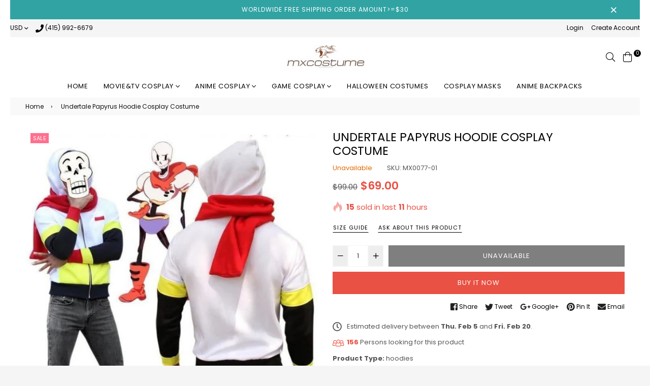

--- FILE ---
content_type: text/html; charset=utf-8
request_url: https://mxcostume.com/products/undertale-papyrus-hoodie-cosplay-costume
body_size: 36620
content:
<!doctype html>
<!--[if IE 9]> <html class="ie9 no-js" lang="en" > <![endif]-->
<!--[if (gt IE 9)|!(IE)]><!--> <html class="no-js" lang="en" > <!--<![endif]-->
<head>
  <meta charset="utf-8">
  <meta http-equiv="X-UA-Compatible" content="IE=edge,chrome=1">
  <meta name="viewport" content="width=device-width,initial-scale=1,maximum-scale=1,user-scalable=0">
  <meta name="theme-color" content="#000000">
  <link rel="canonical" href="https://mxcostume.com/products/undertale-papyrus-hoodie-cosplay-costume"><link rel="shortcut icon" href="//mxcostume.com/cdn/shop/files/favicon-32x32_32x32.png?v=1613708494" type="image/png"><title>Undertale Papyrus Hoodie Cosplay Costume
&ndash; Mxcostume</title><meta name="description" content="Anime/Movie/Game name: Undertale Character name: Papyrus Material: cotton Including: hoodie+scarf Handing time: 2-4 days Size: Not US size, please choose the right size according to our size chart. If you don&#39;t know how to choose the right size, please contact us. Size M: Clothes Length(64cm) Sleeves Length(59cm) Shoul"><!-- /snippets/social-meta-tags.liquid --><meta property="og:site_name" content="Mxcostume">
<meta property="og:url" content="https://mxcostume.com/products/undertale-papyrus-hoodie-cosplay-costume">
<meta property="og:title" content="Undertale Papyrus Hoodie Cosplay Costume">
<meta property="og:type" content="product">
<meta property="og:description" content="Anime/Movie/Game name: Undertale Character name: Papyrus Material: cotton Including: hoodie+scarf Handing time: 2-4 days Size: Not US size, please choose the right size according to our size chart. If you don&#39;t know how to choose the right size, please contact us. Size M: Clothes Length(64cm) Sleeves Length(59cm) Shoul"><meta property="og:price:amount" content="69.00">
  <meta property="og:price:currency" content="USD"><meta property="og:image" content="http://mxcostume.com/cdn/shop/products/undertale-papyrus-hoodie-cosplay-costume-hoodies-mxcostume_682_1200x1200.jpg?v=1528008684"><meta property="og:image" content="http://mxcostume.com/cdn/shop/products/undertale-papyrus-hoodie-cosplay-costume-hoodies-mxcostume_1_461_1200x1200.jpg?v=1528008684"><meta property="og:image" content="http://mxcostume.com/cdn/shop/products/undertale-papyrus-hoodie-cosplay-costume-hoodies-mxcostume_2_729_1200x1200.jpg?v=1528008684">
<meta property="og:image:secure_url" content="https://mxcostume.com/cdn/shop/products/undertale-papyrus-hoodie-cosplay-costume-hoodies-mxcostume_682_1200x1200.jpg?v=1528008684"><meta property="og:image:secure_url" content="https://mxcostume.com/cdn/shop/products/undertale-papyrus-hoodie-cosplay-costume-hoodies-mxcostume_1_461_1200x1200.jpg?v=1528008684"><meta property="og:image:secure_url" content="https://mxcostume.com/cdn/shop/products/undertale-papyrus-hoodie-cosplay-costume-hoodies-mxcostume_2_729_1200x1200.jpg?v=1528008684">
<meta name="twitter:site" content="@mxcostume100"><meta name="twitter:card" content="summary_large_image">
<meta name="twitter:title" content="Undertale Papyrus Hoodie Cosplay Costume">
<meta name="twitter:description" content="Anime/Movie/Game name: Undertale Character name: Papyrus Material: cotton Including: hoodie+scarf Handing time: 2-4 days Size: Not US size, please choose the right size according to our size chart. If you don&#39;t know how to choose the right size, please contact us. Size M: Clothes Length(64cm) Sleeves Length(59cm) Shoul">
  
  <!-- main js -->
  <!--[if (lte IE 9) ]><script src="//mxcostume.com/cdn/shop/t/13/assets/match-media.min.js?v=22265819453975888031587545563" type="text/javascript"></script><![endif]-->
  <script src="//mxcostume.com/cdn/shop/t/13/assets/jquery.min.js?v=121482030648310525421587545559" type="text/javascript"></script>
  
  <!-- css -->
  <style type="text/css">		.flex{display:flex}.flex .flex-item{flex:1}*,::after,::before{box-sizing:border-box}html{overflow-x:hidden}body{font-family:Arial,Tahoma;margin:0;padding:0;overflow-x:hidden}article,aside,details,figcaption,figure,footer,header,hgroup,main,menu,nav,section,summary{display:block}body,button,input,select,textarea{-webkit-font-smoothing:antialiased;-webkit-text-size-adjust:100%}b,optgroup,strong{font-weight:700}em{font-style:italic}small{font-size:80%}sub,sup{font-size:75%;line-height:0;position:relative;vertical-align:baseline}sup{top:-.5em}sub{bottom:-.25em}img{max-width:100%;border:0}button,input,optgroup,select,textarea{color:inherit;font:inherit;margin:0;outline:0}button[disabled],html input[disabled]{cursor:default}.mb0{margin-bottom:0!important}[type=button]::-moz-focus-inner,[type=reset]::-moz-focus-inner,[type=submit]::-moz-focus-inner,button::-moz-focus-inner{border-style:none;padding:0}[type=button]:-moz-focusring,[type=reset]:-moz-focusring,[type=submit]:-moz-focusring,button:-moz-focusring{outline:1px dotted ButtonText}input[type=email],input[type=number],input[type=password],input[type=search]{-webkit-appearance:none;-moz-appearance:none}table{width:100%;border-collapse:collapse;border-spacing:0}td,th{padding:0}textarea{overflow:auto;-webkit-appearance:none;-moz-appearance:none}[tabindex='-1']:focus{outline:0}a,img{outline:0!important;border:0}[role=button],a,button,input,label,select,textarea{touch-action:manipulation}.pull-right{float:right}.pull-left{float:left}.clearfix::after{content:'';display:table;clear:both}.clear{clear:both}.icon__fallback-text,.visually-hidden{position:absolute!important;overflow:hidden;clip:rect(0 0 0 0);height:1px;width:1px;margin:-1px;padding:0;border:0}.visibility-hidden{visibility:hidden}.js-focus-hidden:focus{outline:0}.no-js:not(html){display:none}.no-js .no-js:not(html){display:block}.no-js .js{display:none}.skip-link:focus{clip:auto;width:auto;height:auto;margin:0;color:#000;background-color:#fff;padding:10px;opacity:1;z-index:10000;transition:none}blockquote{font-size:1.38462em;font-style:normal;text-align:center;padding:0 30px;margin:0}.rte blockquote{border-color:#e8e9eb;border-width:1px 0;border-style:solid;padding:30px 0;margin-bottom:15px}blockquote p+cite{margin-top:15px}blockquote cite{display:block;font-size:.85em;font-weight:400}blockquote cite::before{content:'\2014 \0020'}code,pre{font-family:Consolas,monospace;font-size:1em}pre{overflow:auto}p{margin:0 0 20px}p:last-child{margin-bottom:0}.fine-print{font-size:em(14);font-style:italic}.txt--minor{font-size:80%}.txt--emphasis{font-style:italic}.address{margin-bottom:30px}.icon{display:inline-block;width:20px;height:20px;vertical-align:middle;fill:currentColor}.no-svg .icon{display:none}svg.icon:not(.icon--full-color) circle,svg.icon:not(.icon--full-color) ellipse,svg.icon:not(.icon--full-color) g,svg.icon:not(.icon--full-color) line,svg.icon:not(.icon--full-color) path,svg.icon:not(.icon--full-color) polygon,svg.icon:not(.icon--full-color) polyline,svg.icon:not(.icon--full-color) rect,symbol.icon:not(.icon--full-color) circle,symbol.icon:not(.icon--full-color) ellipse,symbol.icon:not(.icon--full-color) g,symbol.icon:not(.icon--full-color) line,symbol.icon:not(.icon--full-color) path,symbol.icon:not(.icon--full-color) polygon,symbol.icon:not(.icon--full-color) polyline,symbol.icon:not(.icon--full-color) rect{fill:inherit;stroke:inherit}.no-svg .icon__fallback-text{position:static!important;overflow:inherit;clip:none;height:auto;width:auto;margin:0}.payment-icons{-moz-user-select:none;-ms-user-select:none;-webkit-user-select:none;user-select:none;cursor:default}.payment-icons .icon{width:30px;height:30px}.social-icons .ad{font-size:16px}ol,ul{margin:0;padding:0}li{list-style:none}ol{list-style:decimal}.list--inline{padding:0;margin:0}.list--inline li{display:inline-block;margin-bottom:0;vertical-align:middle}.rte img{height:auto}.rte table{table-layout:fixed}.rte ol,.rte ul{margin:0 0 10px 20px}.rte ol.list--inline,.rte ul.list--inline{margin-left:0}.rte ul{list-style:disc outside}.rte ul ul{list-style:circle outside}.rte ul ul ul{list-style:square outside}.rte a:not(.btn){padding-bottom:1px}.text-center .rte ol,.text-center .rte ul,.text-center.rte ol,.text-center.rte ul{margin-left:0;list-style-position:inside}.rte__table-wrapper{max-width:100%;overflow:auto;-webkit-overflow-scrolling:touch}.ad-spin{-webkit-animation:ad-spin 2s infinite linear;animation:ad-spin 2s infinite linear}@keyframes ad-spin{from{transform:rotate(0)}to{transform:rotate(360deg)}}.text-link{display:inline;border:0 none;background:0 0;padding:0;margin:0}svg:not(:root){overflow:hidden}.video-wrapper{position:relative;overflow:hidden;max-width:100%;padding-bottom:56.25%;height:0;height:auto}.video-wrapper iframe{position:absolute;top:0;left:0;width:100%;height:100%}form{margin:0}legend{border:0;padding:0}button,input[type=submit]{cursor:pointer}textarea{min-height:100px}select::-ms-expand{display:none}.label--hidden{position:absolute;height:0;width:0;margin-bottom:0;overflow:hidden;clip:rect(1px,1px,1px,1px)}.ie9 .label--hidden{position:static;height:auto;width:auto;margin-bottom:2px;overflow:visible;clip:initial}.form-vertical input,.form-vertical select,.form-vertical textarea{display:block;width:100%}.form-vertical [type=checkbox],.form-vertical [type=radio]{display:inline-block;width:auto;margin-right:5px}.form-vertical .btn,.form-vertical [type=submit]{display:inline-block;width:auto}.errors,.form--success,.note{padding:8px;margin:0 0 15px;font-size:12px}hr{margin:20px 0;border:0}.hr--small{padding:10px 0;margin:0}.hr--invisible{border-bottom:0}.is-transitioning{display:block!important;visibility:visible!important}.placeholder-svg{display:block;fill:rgba(85,85,85,.35);background-color:rgba(85,85,85,.1);width:100%;height:100%;max-width:100%;max-height:100%;border:1px solid rgba(85,85,85,.2)}.placeholder-noblocks{padding:40px;text-align:center}.placeholder-background{position:absolute;top:0;right:0;bottom:0;left:0}.placeholder-background .icon{border:0}.image-bar__content .placeholder-svg{position:absolute;top:0;left:0}.col-2{width:50%}.col-3{width:33.33%}.col-4{width:25%}.col-5{width:20%}.wd-30{width:30%}.wd-40{width:40%}.wd-50{width:50%}.wd-60{width:60%}.wd-70{width:70%}.wd-80{width:80%}.wd-90{width:90%}#siteNav.hidearrow .ad-angle-down-l{display:none}#siteNav.left{text-align:left}#siteNav.center{text-align:center}#siteNav.right{text-align:right}#siteNav.regular>li a{font-weight:400}#siteNav.medium>li a{font-weight:600}#siteNav.bold>li a{font-weight:700}		.grid{list-style:none;padding:0;margin-left:-15px;margin-right:-15px}.grid::after{content:'';display:table;clear:both}@media only screen and (max-width:766px){.grid{margin-left:-10px;margin-right:-10px}}@media only screen and (max-width:479px){.grid{margin-left:-5px;margin-right:-5px}}.grid__item{float:left;width:100%;padding-left:15px;padding-right:15px}@media only screen and (max-width:766px){.grid__item{padding-left:10px;padding-right:10px}}@media only screen and (max-width:479px){.grid__item{padding-left:5px;padding-right:5px}}.grid__item[class*="--push"]{position:relative}.grid--rev{direction:rtl;text-align:left}.grid--rev>.grid__item{direction:ltr;text-align:left;float:right}.one-whole{width:100%}.one-half{width:50%}.one-third{width:33.33333%}.two-thirds{width:66.66667%}.one-quarter{width:25%}.two-quarters{width:50%}.three-quarters{width:75%}.one-fifth{width:20%}.two-fifths{width:40%}.three-fifths{width:60%}.four-fifths{width:80%}.one-sixth{width:16.66667%}.two-sixths{width:33.33333%}.three-sixths{width:50%}.four-sixths{width:66.66667%}.five-sixths{width:83.33333%}.one-seventh{width:14.28571%}.two-seventh{width:28.57143%}.three-seventh{width:42.85714%}.four-seventh{width:57.14286%}.five-seventh{width:71.42857%}.one-eighth{width:12.5%}.two-eighths{width:25%}.three-eighths{width:37.5%}.four-eighths{width:50%}.five-eighths{width:62.5%}.six-eighths{width:75%}.seven-eighths{width:87.5%}.one-tenth{width:10%}.two-tenths{width:20%}.three-tenths{width:30%}.four-tenths{width:40%}.five-tenths{width:50%}.six-tenths{width:60%}.seven-tenths{width:70%}.eight-tenths{width:80%}.nine-tenths{width:90%}.one-twelfth{width:8.33333%}.two-twelfths{width:16.66667%}.three-twelfths{width:25%}.four-twelfths{width:33.33333%}.five-twelfths{width:41.66667%}.six-twelfths{width:50%}.seven-twelfths{width:58.33333%}.eight-twelfths{width:66.66667%}.nine-twelfths{width:75%}.ten-twelfths{width:83.33333%}.eleven-twelfths{width:91.66667%}.show{display:block!important}.hide{display:none!important}.text-left{text-align:left!important}.text-right{text-align:right!important}.text-center{text-align:center!important}@media only screen and (min-width:767px){.medium-up--one-whole{width:100%}.medium-up--one-half{width:50%}.medium-up--one-third{width:33.33333%}.medium-up--two-thirds{width:66.66667%}.medium-up--one-quarter{width:25%}.medium-up--two-quarters{width:50%}.medium-up--three-quarters{width:75%}.medium-up--one-fifth{width:20%}.medium-up--two-fifths{width:40%}.medium-up--three-fifths{width:60%}.medium-up--four-fifths{width:80%}.medium-up--one-sixth{width:16.66667%}.medium-up--two-sixths{width:33.33333%}.medium-up--three-sixths{width:50%}.medium-up--four-sixths{width:66.66667%}.medium-up--five-sixths{width:83.33333%}.medium-up--one-seventh{width:14.28571%}.medium-up--two-seventh{width:28.57143%}.medium-up--three-seventh{width:42.85714%}.medium-up--four-seventh{width:57.14286%}.medium-up--five-seventh{width:71.42857%}.medium-up--one-eighth{width:12.5%}.medium-up--two-eighths{width:25%}.medium-up--three-eighths{width:37.5%}.medium-up--four-eighths{width:50%}.medium-up--five-eighths{width:62.5%}.medium-up--six-eighths{width:75%}.medium-up--seven-eighths{width:87.5%}.medium-up--one-tenth{width:10%}.medium-up--two-tenths{width:20%}.medium-up--three-tenths{width:30%}.medium-up--four-tenths{width:40%}.medium-up--five-tenths{width:50%}.medium-up--six-tenths{width:60%}.medium-up--seven-tenths{width:70%}.medium-up--eight-tenths{width:80%}.medium-up--nine-tenths{width:90%}.medium-up--one-twelfth{width:8.33333%}.medium-up--two-twelfths{width:16.66667%}.medium-up--three-twelfths{width:25%}.medium-up--four-twelfths{width:33.33333%}.medium-up--five-twelfths{width:41.66667%}.medium-up--six-twelfths{width:50%}.medium-up--seven-twelfths{width:58.33333%}.medium-up--eight-twelfths{width:66.66667%}.medium-up--nine-twelfths{width:75%}.medium-up--ten-twelfths{width:83.33333%}.medium-up--eleven-twelfths{width:91.66667%}.grid--uniform .medium-up--five-tenths:nth-child(2n+1),.grid--uniform .medium-up--four-eighths:nth-child(2n+1),.grid--uniform .medium-up--four-twelfths:nth-child(3n+1),.grid--uniform .medium-up--one-eighth:nth-child(8n+1),.grid--uniform .medium-up--one-fifth:nth-child(5n+1),.grid--uniform .medium-up--one-half:nth-child(2n+1),.grid--uniform .medium-up--one-quarter:nth-child(4n+1),.grid--uniform .medium-up--one-seventh:nth-child(7n+1),.grid--uniform .medium-up--one-sixth:nth-child(6n+1),.grid--uniform .medium-up--one-third:nth-child(3n+1),.grid--uniform .medium-up--one-twelfth:nth-child(12n+1),.grid--uniform .medium-up--six-twelfths:nth-child(2n+1),.grid--uniform .medium-up--three-sixths:nth-child(2n+1),.grid--uniform .medium-up--three-twelfths:nth-child(4n+1),.grid--uniform .medium-up--two-eighths:nth-child(4n+1),.grid--uniform .medium-up--two-sixths:nth-child(3n+1),.grid--uniform .medium-up--two-twelfths:nth-child(6n+1){clear:both}.medium-up--show{display:block!important}.medium-up--hide{display:none!important}.medium-up--text-left{text-align:left!important}.medium-up--text-right{text-align:right!important}.medium-up--text-center{text-align:center!important}}@media only screen and (min-width:999px){.large-up--one-whole{width:100%}.large-up--one-half{width:50%}.large-up--one-third{width:33.33333%}.large-up--two-thirds{width:66.66667%}.large-up--one-quarter{width:25%}.large-up--two-quarters{width:50%}.large-up--three-quarters{width:75%}.large-up--one-fifth{width:20%}.large-up--two-fifths{width:40%}.large-up--three-fifths{width:60%}.large-up--four-fifths{width:80%}.large-up--one-sixth{width:16.66667%}.large-up--two-sixths{width:33.33333%}.large-up--three-sixths{width:50%}.large-up--four-sixths{width:66.66667%}.large-up--five-sixths{width:83.33333%}.large-up--one-seventh{width:14.28571%}.large-up--two-seventh{width:28.57143%}.large-up--three-seventh{width:42.85714%}.large-up--four-seventh{width:57.14286%}.large-up--five-seventh{width:71.42857%}.large-up--one-eighth{width:12.5%}.large-up--two-eighths{width:25%}.large-up--three-eighths{width:37.5%}.large-up--four-eighths{width:50%}.large-up--five-eighths{width:62.5%}.large-up--six-eighths{width:75%}.large-up--seven-eighths{width:87.5%}.large-up--one-tenth{width:10%}.large-up--two-tenths{width:20%}.large-up--three-tenths{width:30%}.large-up--four-tenths{width:40%}.large-up--five-tenths{width:50%}.large-up--six-tenths{width:60%}.large-up--seven-tenths{width:70%}.large-up--eight-tenths{width:80%}.large-up--nine-tenths{width:90%}.large-up--one-twelfth{width:8.33333%}.large-up--two-twelfths{width:16.66667%}.large-up--three-twelfths{width:25%}.large-up--four-twelfths{width:33.33333%}.large-up--five-twelfths{width:41.66667%}.large-up--six-twelfths{width:50%}.large-up--seven-twelfths{width:58.33333%}.large-up--eight-twelfths{width:66.66667%}.large-up--nine-twelfths{width:75%}.large-up--ten-twelfths{width:83.33333%}.large-up--eleven-twelfths{width:91.66667%}.grid--uniform .large-up--five-tenths:nth-child(2n+1),.grid--uniform .large-up--four-eighths:nth-child(2n+1),.grid--uniform .large-up--four-twelfths:nth-child(3n+1),.grid--uniform .large-up--one-eighth:nth-child(8n+1),.grid--uniform .large-up--one-fifth:nth-child(5n+1),.grid--uniform .large-up--one-half:nth-child(2n+1),.grid--uniform .large-up--one-quarter:nth-child(4n+1),.grid--uniform .large-up--one-seventh:nth-child(7n+1),.grid--uniform .large-up--one-sixth:nth-child(6n+1),.grid--uniform .large-up--one-third:nth-child(3n+1),.grid--uniform .large-up--one-twelfth:nth-child(12n+1),.grid--uniform .large-up--six-twelfths:nth-child(2n+1),.grid--uniform .large-up--three-sixths:nth-child(2n+1),.grid--uniform .large-up--three-twelfths:nth-child(4n+1),.grid--uniform .large-up--two-eighths:nth-child(4n+1),.grid--uniform .large-up--two-sixths:nth-child(3n+1),.grid--uniform .large-up--two-twelfths:nth-child(6n+1){clear:both}.large-up--show{display:block!important}.large-up--hide{display:none!important}.large-up--text-left{text-align:left!important}.large-up--text-right{text-align:right!important}.large-up--text-center{text-align:center!important}}@media only screen and (min-width:1200px){.widescreen--one-whole{width:100%}.widescreen--one-half{width:50%}.widescreen--one-third{width:33.33333%}.widescreen--two-thirds{width:66.66667%}.widescreen--one-quarter{width:25%}.widescreen--two-quarters{width:50%}.widescreen--three-quarters{width:75%}.widescreen--one-fifth{width:20%}.widescreen--two-fifths{width:40%}.widescreen--three-fifths{width:60%}.widescreen--four-fifths{width:80%}.widescreen--one-sixth{width:16.66667%}.widescreen--two-sixths{width:33.33333%}.widescreen--three-sixths{width:50%}.widescreen--four-sixths{width:66.66667%}.widescreen--five-sixths{width:83.33333%}.widescreen--one-seventh{width:14.28571%}.widescreen--two-seventh{width:28.57143%}.widescreen--three-seventh{width:42.85714%}.widescreen--four-seventh{width:57.14286%}.widescreen--five-seventh{width:71.42857%}.widescreen--one-eighth{width:12.5%}.widescreen--two-eighths{width:25%}.widescreen--three-eighths{width:37.5%}.widescreen--four-eighths{width:50%}.widescreen--five-eighths{width:62.5%}.widescreen--six-eighths{width:75%}.widescreen--seven-eighths{width:87.5%}.widescreen--one-tenth{width:10%}.widescreen--two-tenths{width:20%}.widescreen--three-tenths{width:30%}.widescreen--four-tenths{width:40%}.widescreen--five-tenths{width:50%}.widescreen--six-tenths{width:60%}.widescreen--seven-tenths{width:70%}.widescreen--eight-tenths{width:80%}.widescreen--nine-tenths{width:90%}.widescreen--one-twelfth{width:8.33333%}.widescreen--two-twelfths{width:16.66667%}.widescreen--three-twelfths{width:25%}.widescreen--four-twelfths{width:33.33333%}.widescreen--five-twelfths{width:41.66667%}.widescreen--six-twelfths{width:50%}.widescreen--seven-twelfths{width:58.33333%}.widescreen--eight-twelfths{width:66.66667%}.widescreen--nine-twelfths{width:75%}.widescreen--ten-twelfths{width:83.33333%}.widescreen--eleven-twelfths{width:91.66667%}.grid--uniform .widescreen--five-tenths:nth-child(2n+1),.grid--uniform .widescreen--four-eighths:nth-child(2n+1),.grid--uniform .widescreen--four-twelfths:nth-child(3n+1),.grid--uniform .widescreen--one-eighth:nth-child(8n+1),.grid--uniform .widescreen--one-fifth:nth-child(5n+1),.grid--uniform .widescreen--one-half:nth-child(2n+1),.grid--uniform .widescreen--one-quarter:nth-child(4n+1),.grid--uniform .widescreen--one-seventh:nth-child(7n+1),.grid--uniform .widescreen--one-sixth:nth-child(6n+1),.grid--uniform .widescreen--one-third:nth-child(3n+1),.grid--uniform .widescreen--one-twelfth:nth-child(12n+1),.grid--uniform .widescreen--six-twelfths:nth-child(2n+1),.grid--uniform .widescreen--three-sixths:nth-child(2n+1),.grid--uniform .widescreen--three-twelfths:nth-child(4n+1),.grid--uniform .widescreen--two-eighths:nth-child(4n+1),.grid--uniform .widescreen--two-sixths:nth-child(3n+1),.grid--uniform .widescreen--two-twelfths:nth-child(6n+1){clear:both}.widescreen--show{display:block!important}.widescreen--hide{display:none!important}.widescreen--text-left{text-align:left!important}.widescreen--text-right{text-align:right!important}.widescreen--text-center{text-align:center!important}}@media only screen and (min-width:999px) and (max-width:1199px){.large--one-whole{width:100%}.large--one-half{width:50%}.large--one-third{width:33.33333%}.large--two-thirds{width:66.66667%}.large--one-quarter{width:25%}.large--two-quarters{width:50%}.large--three-quarters{width:75%}.large--one-fifth{width:20%}.large--two-fifths{width:40%}.large--three-fifths{width:60%}.large--four-fifths{width:80%}.large--one-sixth{width:16.66667%}.large--two-sixths{width:33.33333%}.large--three-sixths{width:50%}.large--four-sixths{width:66.66667%}.large--five-sixths{width:83.33333%}.large--one-seventh{width:14.28571%}.large--two-seventh{width:28.57143%}.large--three-seventh{width:42.85714%}.large--four-seventh{width:57.14286%}.large--five-seventh{width:71.42857%}.large--one-eighth{width:12.5%}.large--two-eighths{width:25%}.large--three-eighths{width:37.5%}.large--four-eighths{width:50%}.large--five-eighths{width:62.5%}.large--six-eighths{width:75%}.large--seven-eighths{width:87.5%}.large--one-tenth{width:10%}.large--two-tenths{width:20%}.large--three-tenths{width:30%}.large--four-tenths{width:40%}.large--five-tenths{width:50%}.large--six-tenths{width:60%}.large--seven-tenths{width:70%}.large--eight-tenths{width:80%}.large--nine-tenths{width:90%}.large--one-twelfth{width:8.33333%}.large--two-twelfths{width:16.66667%}.large--three-twelfths{width:25%}.large--four-twelfths{width:33.33333%}.large--five-twelfths{width:41.66667%}.large--six-twelfths{width:50%}.large--seven-twelfths{width:58.33333%}.large--eight-twelfths{width:66.66667%}.large--nine-twelfths{width:75%}.large--ten-twelfths{width:83.33333%}.large--eleven-twelfths{width:91.66667%}.grid--uniform .large--five-tenths:nth-child(2n+1),.grid--uniform .large--four-eighths:nth-child(2n+1),.grid--uniform .large--four-twelfths:nth-child(3n+1),.grid--uniform .large--one-eighth:nth-child(8n+1),.grid--uniform .large--one-fifth:nth-child(5n+1),.grid--uniform .large--one-half:nth-child(2n+1),.grid--uniform .large--one-quarter:nth-child(4n+1),.grid--uniform .large--one-seventh:nth-child(7n+1),.grid--uniform .large--one-sixth:nth-child(6n+1),.grid--uniform .large--one-third:nth-child(3n+1),.grid--uniform .large--one-twelfth:nth-child(12n+1),.grid--uniform .large--six-twelfths:nth-child(2n+1),.grid--uniform .large--three-sixths:nth-child(2n+1),.grid--uniform .large--three-twelfths:nth-child(4n+1),.grid--uniform .large--two-eighths:nth-child(4n+1),.grid--uniform .large--two-sixths:nth-child(3n+1),.grid--uniform .large--two-twelfths:nth-child(6n+1){clear:both}.large--show{display:block!important}.large--hide{display:none!important}.large--text-left{text-align:left!important}.large--text-right{text-align:right!important}.large--text-center{text-align:center!important}}@media only screen and (min-width:767px) and (max-width:998px){.medium--one-whole{width:100%}.medium--one-half{width:50%}.medium--one-third{width:33.33333%}.medium--two-thirds{width:66.66667%}.medium--one-quarter{width:25%}.medium--two-quarters{width:50%}.medium--three-quarters{width:75%}.medium--one-fifth{width:20%}.medium--two-fifths{width:40%}.medium--three-fifths{width:60%}.medium--four-fifths{width:80%}.medium--one-sixth{width:16.66667%}.medium--two-sixths{width:33.33333%}.medium--three-sixths{width:50%}.medium--four-sixths{width:66.66667%}.medium--five-sixths{width:83.33333%}.medium--one-seventh{width:14.28571%}.medium--two-seventh{width:28.57143%}.medium--three-seventh{width:42.85714%}.medium--four-seventh{width:57.14286%}.medium--five-seventh{width:71.42857%}.medium--one-eighth{width:12.5%}.medium--two-eighths{width:25%}.medium--three-eighths{width:37.5%}.medium--four-eighths{width:50%}.medium--five-eighths{width:62.5%}.medium--six-eighths{width:75%}.medium--seven-eighths{width:87.5%}.medium--one-tenth{width:10%}.medium--two-tenths{width:20%}.medium--three-tenths{width:30%}.medium--four-tenths{width:40%}.medium--five-tenths{width:50%}.medium--six-tenths{width:60%}.medium--seven-tenths{width:70%}.medium--eight-tenths{width:80%}.medium--nine-tenths{width:90%}.medium--one-twelfth{width:8.33333%}.medium--two-twelfths{width:16.66667%}.medium--three-twelfths{width:25%}.medium--four-twelfths{width:33.33333%}.medium--five-twelfths{width:41.66667%}.medium--six-twelfths{width:50%}.medium--seven-twelfths{width:58.33333%}.medium--eight-twelfths{width:66.66667%}.medium--nine-twelfths{width:75%}.medium--ten-twelfths{width:83.33333%}.medium--eleven-twelfths{width:91.66667%}.grid--uniform .medium--five-tenths:nth-child(2n+1),.grid--uniform .medium--four-eighths:nth-child(2n+1),.grid--uniform .medium--four-twelfths:nth-child(3n+1),.grid--uniform .medium--one-eighth:nth-child(8n+1),.grid--uniform .medium--one-fifth:nth-child(5n+1),.grid--uniform .medium--one-half:nth-child(2n+1),.grid--uniform .medium--one-quarter:nth-child(4n+1),.grid--uniform .medium--one-seventh:nth-child(7n+1),.grid--uniform .medium--one-sixth:nth-child(6n+1),.grid--uniform .medium--one-third:nth-child(3n+1),.grid--uniform .medium--one-twelfth:nth-child(12n+1),.grid--uniform .medium--six-twelfths:nth-child(2n+1),.grid--uniform .medium--three-sixths:nth-child(2n+1),.grid--uniform .medium--three-twelfths:nth-child(4n+1),.grid--uniform .medium--two-eighths:nth-child(4n+1),.grid--uniform .medium--two-sixths:nth-child(3n+1),.grid--uniform .medium--two-twelfths:nth-child(6n+1){clear:both}.medium--show{display:block!important}.medium--hide{display:none!important}.medium--text-left{text-align:left!important}.medium--text-right{text-align:right!important}.medium--text-center{text-align:center!important}}@media only screen and (max-width:766px){.small--one-whole{width:100%}.small--one-half{width:50%}.small--one-third{width:33.33333%}.small--two-thirds{width:66.66667%}.small--one-quarter{width:25%}.small--two-quarters{width:50%}.small--three-quarters{width:75%}.small--one-fifth{width:20%}.small--two-fifths{width:40%}.small--three-fifths{width:60%}.small--four-fifths{width:80%}.small--one-sixth{width:16.66667%}.small--two-sixths{width:33.33333%}.small--three-sixths{width:50%}.small--four-sixths{width:66.66667%}.small--five-sixths{width:83.33333%}.small--one-seventh{width:14.28571%}.small--two-seventh{width:28.57143%}.small--three-seventh{width:42.85714%}.small--four-seventh{width:57.14286%}.small--five-seventh{width:71.42857%}.small--one-eighth{width:12.5%}.small--two-eighths{width:25%}.small--three-eighths{width:37.5%}.small--four-eighths{width:50%}.small--five-eighths{width:62.5%}.small--six-eighths{width:75%}.small--seven-eighths{width:87.5%}.small--one-tenth{width:10%}.small--two-tenths{width:20%}.small--three-tenths{width:30%}.small--four-tenths{width:40%}.small--five-tenths{width:50%}.small--six-tenths{width:60%}.small--seven-tenths{width:70%}.small--eight-tenths{width:80%}.small--nine-tenths{width:90%}.small--one-twelfth{width:8.33333%}.small--two-twelfths{width:16.66667%}.small--three-twelfths{width:25%}.small--four-twelfths{width:33.33333%}.small--five-twelfths{width:41.66667%}.small--six-twelfths{width:50%}.small--seven-twelfths{width:58.33333%}.small--eight-twelfths{width:66.66667%}.small--nine-twelfths{width:75%}.small--ten-twelfths{width:83.33333%}.small--eleven-twelfths{width:91.66667%}.grid--uniform .small--five-tenths:nth-child(2n+1),.grid--uniform .small--four-eighths:nth-child(2n+1),.grid--uniform .small--four-twelfths:nth-child(3n+1),.grid--uniform .small--one-eighth:nth-child(8n+1),.grid--uniform .small--one-fifth:nth-child(5n+1),.grid--uniform .small--one-half:nth-child(2n+1),.grid--uniform .small--one-quarter:nth-child(4n+1),.grid--uniform .small--one-seventh:nth-child(7n+1),.grid--uniform .small--one-sixth:nth-child(6n+1),.grid--uniform .small--one-third:nth-child(3n+1),.grid--uniform .small--one-twelfth:nth-child(12n+1),.grid--uniform .small--six-twelfths:nth-child(2n+1),.grid--uniform .small--three-sixths:nth-child(2n+1),.grid--uniform .small--three-twelfths:nth-child(4n+1),.grid--uniform .small--two-eighths:nth-child(4n+1),.grid--uniform .small--two-sixths:nth-child(3n+1),.grid--uniform .small--two-twelfths:nth-child(6n+1){clear:both}.small--show{display:block!important}.small--hide{display:none!important}.small--text-left{text-align:left!important}.small--text-right{text-align:right!important}.small--text-center{text-align:center!important}}@media only screen and (max-width:639px){.mobile--one-whole{width:100%}.mobile--one-half{width:50%}.mobile--one-third{width:33.33333%}.mobile--two-thirds{width:66.66667%}.mobile--one-quarter{width:25%}.mobile--two-quarters{width:50%}.mobile--three-quarters{width:75%}.mobile--one-fifth{width:20%}.mobile--two-fifths{width:40%}.mobile--three-fifths{width:60%}.mobile--four-fifths{width:80%}.mobile--one-sixth{width:16.66667%}.mobile--two-sixths{width:33.33333%}.mobile--three-sixths{width:50%}.mobile--four-sixths{width:66.66667%}.mobile--five-sixths{width:83.33333%}.mobile--one-seventh{width:14.28571%}.mobile--two-seventh{width:28.57143%}.mobile--three-seventh{width:42.85714%}.mobile--four-seventh{width:57.14286%}.mobile--five-seventh{width:71.42857%}.mobile--one-eighth{width:12.5%}.mobile--two-eighths{width:25%}.mobile--three-eighths{width:37.5%}.mobile--four-eighths{width:50%}.mobile--five-eighths{width:62.5%}.mobile--six-eighths{width:75%}.mobile--seven-eighths{width:87.5%}.mobile--one-tenth{width:10%}.mobile--two-tenths{width:20%}.mobile--three-tenths{width:30%}.mobile--four-tenths{width:40%}.mobile--five-tenths{width:50%}.mobile--six-tenths{width:60%}.mobile--seven-tenths{width:70%}.mobile--eight-tenths{width:80%}.mobile--nine-tenths{width:90%}.mobile--one-twelfth{width:8.33333%}.mobile--two-twelfths{width:16.66667%}.mobile--three-twelfths{width:25%}.mobile--four-twelfths{width:33.33333%}.mobile--five-twelfths{width:41.66667%}.mobile--six-twelfths{width:50%}.mobile--seven-twelfths{width:58.33333%}.mobile--eight-twelfths{width:66.66667%}.mobile--nine-twelfths{width:75%}.mobile--ten-twelfths{width:83.33333%}.mobile--eleven-twelfths{width:91.66667%}.grid--uniform .mobile--five-tenths:nth-child(2n+1),.grid--uniform .mobile--four-eighths:nth-child(2n+1),.grid--uniform .mobile--four-twelfths:nth-child(3n+1),.grid--uniform .mobile--one-eighth:nth-child(8n+1),.grid--uniform .mobile--one-fifth:nth-child(5n+1),.grid--uniform .mobile--one-half:nth-child(2n+1),.grid--uniform .mobile--one-quarter:nth-child(4n+1),.grid--uniform .mobile--one-seventh:nth-child(7n+1),.grid--uniform .mobile--one-sixth:nth-child(6n+1),.grid--uniform .mobile--one-third:nth-child(3n+1),.grid--uniform .mobile--one-twelfth:nth-child(12n+1),.grid--uniform .mobile--six-twelfths:nth-child(2n+1),.grid--uniform .mobile--three-sixths:nth-child(2n+1),.grid--uniform .mobile--three-twelfths:nth-child(4n+1),.grid--uniform .mobile--two-eighths:nth-child(4n+1),.grid--uniform .mobile--two-sixths:nth-child(3n+1),.grid--uniform .mobile--two-twelfths:nth-child(6n+1){clear:both}.mobile--show{display:block!important}.mobile--hide{display:none!important}.mobile--text-left{text-align:left!important}.mobile--text-right{text-align:right!important}.mobile--text-center{text-align:center!important}}@media only screen and (max-width:766px){.small--push-one-half{left:50%}.small--push-one-third{left:33.33333%}.small--push-two-thirds{left:66.66667%}.small--push-one-quarter{left:25%}.small--push-two-quarters{left:50%}.small--push-three-quarters{left:75%}.small--push-one-fifth{left:20%}.small--push-two-fifths{left:40%}.small--push-three-fifths{left:60%}.small--push-four-fifths{left:80%}.small--push-one-sixth{left:16.66667%}.small--push-two-sixths{left:33.33333%}.small--push-three-sixths{left:50%}.small--push-four-sixths{left:66.66667%}.small--push-five-sixths{left:83.33333%}.small--push-one-eighth{left:12.5%}.small--push-two-eighths{left:25%}.small--push-three-eighths{left:37.5%}.small--push-four-eighths{left:50%}.small--push-five-eighths{left:62.5%}.small--push-six-eighths{left:75%}.small--push-seven-eighths{left:87.5%}.small--push-one-tenth{left:10%}.small--push-two-tenths{left:20%}.small--push-three-tenths{left:30%}.small--push-four-tenths{left:40%}.small--push-five-tenths{left:50%}.small--push-six-tenths{left:60%}.small--push-seven-tenths{left:70%}.small--push-eight-tenths{left:80%}.small--push-nine-tenths{left:90%}.small--push-one-twelfth{left:8.33333%}.small--push-two-twelfths{left:16.66667%}.small--push-three-twelfths{left:25%}.small--push-four-twelfths{left:33.33333%}.small--push-five-twelfths{left:41.66667%}.small--push-six-twelfths{left:50%}.small--push-seven-twelfths{left:58.33333%}.small--push-eight-twelfths{left:66.66667%}.small--push-nine-twelfths{left:75%}.small--push-ten-twelfths{left:83.33333%}.small--push-eleven-twelfths{left:91.66667%}}@media only screen and (min-width:767px){.medium-up--push-one-half{left:50%}.medium-up--push-one-third{left:33.33333%}.medium-up--push-two-thirds{left:66.66667%}.medium-up--push-one-quarter{left:25%}.medium-up--push-two-quarters{left:50%}.medium-up--push-three-quarters{left:75%}.medium-up--push-one-fifth{left:20%}.medium-up--push-two-fifths{left:40%}.medium-up--push-three-fifths{left:60%}.medium-up--push-four-fifths{left:80%}.medium-up--push-one-sixth{left:16.66667%}.medium-up--push-two-sixths{left:33.33333%}.medium-up--push-three-sixths{left:50%}.medium-up--push-four-sixths{left:66.66667%}.medium-up--push-five-sixths{left:83.33333%}.medium-up--push-one-eighth{left:12.5%}.medium-up--push-two-eighths{left:25%}.medium-up--push-three-eighths{left:37.5%}.medium-up--push-four-eighths{left:50%}.medium-up--push-five-eighths{left:62.5%}.medium-up--push-six-eighths{left:75%}.medium-up--push-seven-eighths{left:87.5%}.medium-up--push-one-tenth{left:10%}.medium-up--push-two-tenths{left:20%}.medium-up--push-three-tenths{left:30%}.medium-up--push-four-tenths{left:40%}.medium-up--push-five-tenths{left:50%}.medium-up--push-six-tenths{left:60%}.medium-up--push-seven-tenths{left:70%}.medium-up--push-eight-tenths{left:80%}.medium-up--push-nine-tenths{left:90%}.medium-up--push-one-twelfth{left:8.33333%}.medium-up--push-two-twelfths{left:16.66667%}.medium-up--push-three-twelfths{left:25%}.medium-up--push-four-twelfths{left:33.33333%}.medium-up--push-five-twelfths{left:41.66667%}.medium-up--push-six-twelfths{left:50%}.medium-up--push-seven-twelfths{left:58.33333%}.medium-up--push-eight-twelfths{left:66.66667%}.medium-up--push-nine-twelfths{left:75%}.medium-up--push-ten-twelfths{left:83.33333%}.medium-up--push-eleven-twelfths{left:91.66667%}}	 @font-face{font-family:Adorn-Icons;src:url("//mxcostume.com/cdn/shop/t/13/assets/adorn-icons.woff2?v=167339017966625775301587545551") format('woff2'),url("//mxcostume.com/cdn/shop/t/13/assets/adorn-icons.woff?v=177162561609770262791587545551") format('woff'),url("//mxcostume.com/cdn/shop/t/13/assets/adorn-icons.svg?v=47067478834948831351587545550#Adorn-Icons") format('svg');font-weight:400;font-style:normal;font-display:swap;}.ad{font:normal normal normal 16px/1 adorn-icons;speak:none;text-transform:none;display:inline-block;vertical-align:middle;text-rendering:auto;-webkit-font-smoothing:antialiased;-moz-osx-font-smoothing:grayscale}.ad-sort:before{content:"\ea0a"}.ad-step-forward:before{content:"\ea11"}.ad-step-forward-r:before{content:"\eb33"}.ad-an-double-down:before{content:"\eb62"}.ad-an-double-left:before{content:"\eb63"}.ad-an-double-right:before{content:"\eb64"}.ad-an-double-up:before{content:"\eb65"}.ad-angle-down:before{content:"\e902"}.ad-angle-down-r:before{content:"\ea45"}.ad-angle-down-l:before{content:"\eb66"}.ad-angle-left:before{content:"\e903"}.ad { /* use !important to prevent issues with browser extensions that change fonts */font-family: 'adorn-icons' !important; speak: none; font-style: normal; font-weight: normal; font-variant: normal; text-transform: none; line-height: 1; /* Better Font Rendering =========== */-webkit-font-smoothing: antialiased; -moz-osx-font-smoothing: grayscale; }.ad-money-note:before { content: "\e91c"; }.ad-chat:before { content: "\e906"; }.ad-credit-card1:before { content: "\e907"; }.ad-customer-service:before { content: "\e908"; }.ad-dollar:before { content: "\e909"; }.ad-fire:before { content: "\e911"; }.ad-fire-l:before { content: "\e912"; }.ad-free-delivery:before { content: "\e913"; }.ad-gift-box:before { content: "\e914"; }.ad-like:before { content: "\e91a"; }.ad-money:before { content: "\e91b"; }.ad-payment-security:before { content: "\e91d"; }.ad-phone-24:before { content: "\e923"; }.ad-recommended:before { content: "\e924"; }.ad-reliability:before { content: "\e925"; }.ad-rule:before { content: "\e926"; }.ad-ruler:before { content: "\e929"; }.ad-dressmaker:before { content: "\e92e"; }.ad-shield:before { content: "\e930"; }.ad-bag-t:before { content: "\e933"; }.ad-video2:before { content: "\e93b"; }.ad-video-player1:before { content: "\e93e"; }.ad-worldwide:before { content: "\e941"; }.ad-telegram:before { content: "\ec30"; }.ad-telegram-plane:before { content: "\ec31"; }.ad-upload:before { content: "\ea33"; }.ad-upload-r:before { content: "\eb51"; }.ad-upload-l:before { content: "\ec1a"; }.ad-window-restore-r:before { content: "\eb5e"; }.ad-book-r:before { content: "\ea6a"; }.ad-briefcase:before { content: "\e93c"; }.ad-briefcase-r:before { content: "\ea6b"; }.ad-calculator:before { content: "\e940"; }.ad-calculator-r:before { content: "\ea6e"; }.ad-calculator-l:before { content: "\eb83"; }.ad-calendar:before { content: "\f073"; }.ad-copy-l:before { content: "\eba5"; }.ad-download:before { content: "\e976"; }.ad-download-r:before { content: "\eaa6"; }.ad-paper-r-plane:before { content: "\eaeb"; }.ad-paper-l-plane:before { content: "\ebd7"; }.ad-portrait-l:before { content: "\ebe4"; }.ad-save:before { content: "\e9f4"; }.ad-save-r:before { content: "\eb1b"; }.ad-save-l:before { content: "\ebf2"; }.ad-server:before { content: "\f233"; }.ad-server-r:before { content: "\eb20"; }.ad-server-l:before { content: "\ebf6"; }.ad-id-badge:before { content: "\e9a2"; }.ad-id-badge-r:before { content: "\eabc"; }.ad-id-card:before { content: "\e9a3"; }.ad-id-card-r:before { content: "\eabd"; }.ad-id-card-l:before { content: "\ebbe"; }.ad-image:before { content: "\e9a4"; }.ad-image-r:before { content: "\eabe"; }.ad-images-r:before { content: "\eabf"; }.ad-inbox:before { content: "\e9a6"; }.ad-inbox-in:before { content: "\e9a7"; }.ad-inbox-in-r:before { content: "\eac0"; }.ad-inbox-out:before { content: "\e9a8"; }.ad-inbox-out-r:before { content: "\eac1"; }.ad-tag:before { content: "\ea1e"; }.ad-tags:before { content: "\ea1f"; }.ad-tag-r:before { content: "\eb39"; }.ad-tags-r:before { content: "\eb3a"; }.ad-tag-l:before { content: "\ec08"; }.ad-tags-l:before { content: "\ec09"; }.ad-newspaper:before { content: "\eae4"; }.ad-newspaper-r:before { content: "\ebd6"; }.ad-clipboard:before { content: "\f0ea"; }.ad-paste:before { content: "\f0ea"; }.ad-address-book-o:before { content: "\f2ba"; }.ad-address-book:before { content: "\e900"; }.ad-address-card:before { content: "\e901"; }.ad-address-book-r:before { content: "\ebbd"; }.ad-folder:before { content: "\e999"; }.ad-folder-open:before { content: "\e99a"; }.ad-browser:before { content: "\ea6c"; }.ad-folder-r:before { content: "\eab5"; }.ad-folder-open-r:before { content: "\eab6"; }.ad-folder-l:before { content: "\ebb7"; }.ad-folder-open-l:before { content: "\ebb8"; }.ad-file-text-o:before { content: "\f0f6"; }.ad-copy-files-o:before { content: "\f0c5"; }.ad-file-alt:before { content: "\e992"; }.ad-file-check:before { content: "\e993"; }.ad-file-code:before { content: "\e994"; }.ad-file-pdf:before { content: "\e995"; }.ad-file-ar:before { content: "\ebb5"; }.ad-sliders-h-square:before { content: "\ea08"; }.ad-sliders-hr-square:before { content: "\eb2d"; }.ad-tuning:before { content: "\ec46"; }.ad-ban:before { content: "\e938"; }.ad-ban-r:before { content: "\ea65"; }.ad-bars:before { content: "\e939"; }.ad-bars-r:before { content: "\ea66"; }.ad-bars-l:before { content: "\eb7f"; }.ad-chain:before { content: "\f0c1"; }.ad-link3:before { content: "\f0c1"; }.ad-circle-notch:before { content: "\e968"; }.ad-circle-notch-r:before { content: "\ea92"; }.ad-clone:before { content: "\f24d"; }.ad-cog:before { content: "\f013"; }.ad-gear:before { content: "\f013"; }.ad-cog-r:before { content: "\ea96"; }.ad-cog-l:before { content: "\eba0"; }.ad-cogs:before { content: "\f085"; }.ad-gears:before { content: "\f085"; }.ad-cogs-r:before { content: "\ea97"; }.ad-cogs-l:before { content: "\eba1"; }.ad-edit1:before { content: "\ec47"; }.ad-edit:before { content: "\e977"; }.ad-edit-l:before { content: "\eba9"; }.ad-edit4:before { content: "\f044"; }.ad-pencil-square-o:before { content: "\f044"; }.ad-ellipsis-h:before { content: "\e978"; }.ad-ellipsis-hl:before { content: "\eaa8"; }.ad-ellipsis-h3:before { content: "\f141"; }.ad-ellipsis-v:before { content: "\e979"; }.ad-ellipsis-vl:before { content: "\eaa9"; }.ad-ellipsis-v3:before { content: "\f142"; }.ad-expand-alt:before { content: "\e982"; }.ad-compress-alt:before { content: "\ea9c"; }.ad-expand:before { content: "\e981"; }.ad-expand-wide:before { content: "\e985"; }.ad-external-link:before { content: "\e986"; }.ad-external-link-square:before { content: "\e988"; }.ad-link:before { content: "\e9b3"; }.ad-link-r:before { content: "\eac9"; }.ad-list:before { content: "\e9b4"; }.ad-list-alt:before { content: "\e9b5"; }.ad-list-alt-r:before { content: "\eacc"; }.ad-list-ul:before { content: "\e9b6"; }.ad-list-ulr:before { content: "\eace"; }.ad-list-r:before { content: "\eacb"; }.ad-list-l:before { content: "\ebc6"; }.ad-list4:before { content: "\f03a"; }.ad-minus:before { content: "\e9c7"; }.ad-minus-circle:before { content: "\e9c8"; }.ad-minus-circle-r:before { content: "\ead9"; }.ad-minus-circle-l:before { content: "\ebd2"; }.ad-minus-square:before { content: "\e9c9"; }.ad-minus-square-r:before { content: "\eada"; }.ad-minus-square-l:before { content: "\ebd3"; }.ad-minus-r:before { content: "\ead8"; }.ad-minus-l:before { content: "\ebd1"; }.ad-pen-alt:before { content: "\eaf1"; }.ad-pen-square:before { content: "\eaf4"; }.ad-pen-square-l:before { content: "\ebdb"; }.ad-pencil:before { content: "\eaf2"; }.ad-pencil-alt:before { content: "\e9d1"; }.ad-pencil-ar:before { content: "\eaf3"; }.ad-pencil-al:before { content: "\ebda"; }.ad-pencil-square:before { content: "\f14b"; }.ad-pencil-l:before { content: "\ebd9"; }.ad-plus:before { content: "\e9d6"; }.ad-plus-circle:before { content: "\e9d7"; }.ad-plus-cir:before { content: "\eafc"; }.ad-plus-cil:before { content: "\ebe1"; }.ad-plus-square:before { content: "\e9d8"; }.ad-plus-sqr:before { content: "\eafd"; }.ad-plus-sql:before { content: "\ebe2"; }.ad-plus-r:before { content: "\eafb"; }.ad-plus-l:before { content: "\ebe0"; }.ad-power-off:before { content: "\e9dc"; }.ad-power-off-r:before { content: "\eb02"; }.ad-random:before { content: "\e9e4"; }.ad-random-r:before { content: "\eb0c"; }.ad-recycle:before { content: "\e9e5"; }.ad-recycle-r:before { content: "\eb0d"; }.ad-recycle-l:before { content: "\ebec"; }.ad-redo:before { content: "\e9e6"; }.ad-redo-alt:before { content: "\e9e7"; }.ad-redo-ar:before { content: "\eb0f"; }.ad-redo-r:before { content: "\eb0e"; }.ad-redo-l:before { content: "\ebed"; }.ad-refresh:before { content: "\f021"; }.ad-repeat:before { content: "\e9e8"; }.ad-repeat-alt:before { content: "\eb12"; }.ad-repeat-r:before { content: "\eb11"; }.ad-repeat3:before { content: "\f01e"; }.ad-rotate-right:before { content: "\f01e"; }.ad-reply:before { content: "\e9ec"; }.ad-reply-all:before { content: "\e9ed"; }.ad-reply-all-r:before { content: "\eb14"; }.ad-reply-r:before { content: "\eb13"; }.ad-retweet:before { content: "\e9ee"; }.ad-retweet-r:before { content: "\eb15"; }.ad-retweet3:before { content: "\f079"; }.ad-rotate-left:before { content: "\f0e2"; }.ad-undo4:before { content: "\f0e2"; }.ad-share:before { content: "\e9f9"; }.ad-share-all:before { content: "\e9fa"; }.ad-share-all-r:before { content: "\eb22"; }.ad-share-square:before { content: "\e9fd"; }.ad-share-sqr:before { content: "\eb25"; }.ad-share-r:before { content: "\eb21"; }.ad-sign-in-alt:before { content: "\ea05"; }.ad-sign-in-ar:before { content: "\eb29"; }.ad-sign-in-al:before { content: "\ebfb"; }.ad-sign-out-alt:before { content: "\ea06"; }.ad-sign-out-ar:before { content: "\eb2a"; }.ad-sign-out-al:before { content: "\ebfc"; }.ad-sitemap-r:before { content: "\eb2b"; }.ad-sitemap-l:before { content: "\ebfd"; }.ad-sliders:before { content: "\f1de"; }.ad-sliders-h:before { content: "\eb2c"; }.ad-sliders-hr:before { content: "\ebfe"; }.ad-sliders-v:before { content: "\eb2e"; }.ad-sliders-v-square:before { content: "\ea09"; }.ad-sliders-v-sqr:before { content: "\eb2f"; }.ad-sliders-vr:before { content: "\ebff"; }.ad-sort-amount-down:before { content: "\ea0b"; }.ad-sort-amount-up:before { content: "\ea0c"; }.ad-spinner:before { content: "\ea0d"; }.ad-spinner-r:before { content: "\eb30"; }.ad-spinner-l:before { content: "\ec00"; }.ad-spinner4:before { content: "\f110"; }.ad-sync:before { content: "\ea18"; }.ad-sync-ar:before { content: "\eb34"; }.ad-table:before { content: "\ea1a"; }.ad-table-r:before { content: "\eb35"; }.ad-table3:before { content: "\f0ce"; }.ad-th:before { content: "\ea20"; }.ad-th-large:before { content: "\ea21"; }.ad-th-large-r:before { content: "\eb3d"; }.ad-th-large-l:before { content: "\ec0b"; }.ad-th-list:before { content: "\ea22"; }.ad-th-list-r:before { content: "\eb3e"; }.ad-th-list-l:before { content: "\ec0c"; }.ad-th-r:before { content: "\eb3c"; }.ad-th-l:before { content: "\ec0a"; }.ad-times:before { content: "\ea25"; }.ad-times-circle:before { content: "\ea26"; }.ad-times-cir:before { content: "\eb42"; }.ad-times-cil:before { content: "\ec10"; }.ad-times-square:before { content: "\ea27"; }.ad-times-sqr:before { content: "\eb43"; }.ad-times-sql:before { content: "\ec11"; }.ad-times-r:before { content: "\eb41"; }.ad-times-l:before { content: "\ec0f"; }.ad-toggle-off:before { content: "\ea28"; }.ad-toggle-offr:before { content: "\eb44"; }.ad-toggle-onr:before { content: "\eb45"; }.ad-trash-alt:before { content: "\ea2b"; }.ad-trash-ar:before { content: "\eb46"; }.ad-trash-al:before { content: "\ec14"; }.ad-undo:before { content: "\ea2f"; }.ad-undo-alt:before { content: "\ea30"; }.ad-undo-r:before { content: "\eb4a"; }.ad-undo-l:before { content: "\ec16"; }.ad-wrench:before { content: "\ea43"; }.ad-wrench-r:before { content: "\ec21"; }.ad-exclamation:before { content: "\e97d"; }.ad-exclamation-circle:before { content: "\e97e"; }.ad-exclamation-cir:before { content: "\eaac"; }.ad-exclamation-cil:before { content: "\ebad"; }.ad-exclamation-square:before { content: "\e97f"; }.ad-exclamation-sqr:before { content: "\eaad"; }.ad-exclamation-sql:before { content: "\ebae"; }.ad-exclamation-triangle:before { content: "\e980"; }.ad-exclamation-tr:before { content: "\eaae"; }.ad-exclamation-tl:before { content: "\ebaf"; }.ad-exclamation-r:before { content: "\ebac"; }.ad-info:before { content: "\e9ac"; }.ad-info-circle:before { content: "\e9ad"; }.ad-info-cir:before { content: "\eac3"; }.ad-info-cil:before { content: "\ebc0"; }.ad-info-square:before { content: "\e9ae"; }.ad-info-sqr:before { content: "\eac4"; }.ad-info-sql:before { content: "\ebc1"; }.ad-info-r:before { content: "\eac2"; }.ad-info-l:before { content: "\ebbf"; }.ad-question:before { content: "\e9df"; }.ad-question-circle:before { content: "\e9e0"; }.ad-question-cir:before { content: "\eb07"; }.ad-question-cil:before { content: "\ebe8"; }.ad-question-square:before { content: "\e9e1"; }.ad-question-sqr:before { content: "\eb08"; }.ad-question-sql:before { content: "\ebe9"; }.ad-question-r:before { content: "\eb06"; }.ad-question-l:before { content: "\ebe7"; }.ad-quote-left:before { content: "\e9e2"; }.ad-quote-r-left:before { content: "\eb0a"; }.ad-quote-l-left:before { content: "\ebea"; }.ad-quote-right:before { content: "\e9e3"; }.ad-quote-r-right:before { content: "\eb0b"; }.ad-quote-l-right:before { content: "\ebeb"; }.ad-amazon:before { content: "\e90e"; }.ad-android:before { content: "\e918"; }.ad-apple:before { content: "\e922"; }.ad-bar-chart:before { content: "\f080"; }.ad-bar-chart-o:before { content: "\f080"; }.ad-bell-o:before { content: "\f0a2"; }.ad-bell2:before { content: "\eb80"; }.ad-birthday-cake:before { content: "\e93a"; }.ad-birthday-cake-r:before { content: "\ea69"; }.ad-bug:before { content: "\e93d"; }.ad-vh-bus:before { content: "\e93f"; }.ad-vh-bus-r:before { content: "\ea6d"; }.ad-vh-bus-l:before { content: "\eb82"; }.ad-certificate:before { content: "\e953"; }.ad-child:before { content: "\e967"; }.ad-clock:before { content: "\ea93"; }.ad-clock-r:before { content: "\eb9e"; }.ad-code:before { content: "\e96a"; }.ad-code-r:before { content: "\ea95"; }.ad-comment:before { content: "\e96d"; }.ad-comment-alt:before { content: "\e96e"; }.ad-comment-ar:before { content: "\ea9a"; }.ad-comment-al:before { content: "\eba3"; }.ad-comment-r:before { content: "\ea99"; }.ad-comment-l:before { content: "\eba2"; }.ad-comments:before { content: "\e96f"; }.ad-comments-o:before { content: "\f0e6"; }.ad-comments-r:before { content: "\ea9b"; }.ad-comments-l:before { content: "\eba4"; }.ad-css3-alt:before { content: "\eab4"; }.ad-dashboard:before { content: "\f0e4"; }.ad-tachometer:before { content: "\f0e4"; }.ad-database:before { content: "\eaa2"; }.ad-desktop:before { content: "\eaa3"; }.ad-desktop-alt:before { content: "\e974"; }.ad-desktop-ar:before { content: "\eaa4"; }.ad-envelope:before { content: "\e97a"; }.ad-envelope-square:before { content: "\e97b"; }.ad-envelope-r:before { content: "\eaaa"; }.ad-envelope-l:before { content: "\ebaa"; }.ad-envelope1:before { content: "\ec48"; }.ad-expeditedssl:before { content: "\eaec"; }.ad-eye:before { content: "\e98a"; }.ad-eye-slash:before { content: "\e98b"; }.ad-eye-slash2:before { content: "\f070"; }.ad-eye-slash-l:before { content: "\ebb3"; }.ad-eye-r:before { content: "\eab1"; }.ad-eye-l:before { content: "\ebb2"; }.ad-female:before { content: "\e98f"; }.ad-filter:before { content: "\e996"; }.ad-filter-r:before { content: "\eab3"; }.ad-filter-l:before { content: "\ebb6"; }.ad-flag:before { content: "\f024"; }.ad-flag-o:before { content: "\f11d"; }.ad-gift:before { content: "\e99c"; }.ad-gift-r:before { content: "\eab7"; }.ad-gift-l:before { content: "\ebb9"; }.ad-handshake:before { content: "\e99e"; }.ad-handshake-o:before { content: "\f2b5"; }.ad-handshake-l:before { content: "\ebba"; }.ad-heart:before { content: "\e99f"; }.ad-heart-r:before { content: "\eaba"; }.ad-heart-l:before { content: "\ebbb"; }.ad-history:before { content: "\e9a0"; }.ad-home:before { content: "\e9a1"; }.ad-home-r:before { content: "\eabb"; }.ad-home-l:before { content: "\ebbc"; }.ad-html5:before { content: "\ebcc"; }.ad-key:before { content: "\e9af"; }.ad-key-r:before { content: "\eac5"; }.ad-key-l:before { content: "\ebc2"; }.ad-language:before { content: "\e9b1"; }.ad-language2:before { content: "\f1ab"; }.ad-laptop:before { content: "\e9b2"; }.ad-laptop-r:before { content: "\ebc3"; }.ad-life-ring:before { content: "\eac7"; }.ad-lightbulb:before { content: "\eac8"; }.ad-lightbulb-r:before { content: "\ebc4"; }.ad-location:before { content: "\ec49"; }.ad-lock:before { content: "\ead0"; }.ad-lock-alt:before { content: "\e9b7"; }.ad-lock-ar:before { content: "\ead1"; }.ad-lock-al:before { content: "\ebc7"; }.ad-lock-open-alt:before { content: "\e9b8"; }.ad-lock-open-ar:before { content: "\ead3"; }.ad-lock-open-al:before { content: "\ebc8"; }.ad-map-marker-alt:before { content: "\e9c2"; }.ad-map-marker-ar:before { content: "\ead5"; }.ad-map-marker-al:before { content: "\ebcd"; }.ad-map-signs:before { content: "\e9c4"; }.ad-map-signs-r:before { content: "\ead7"; }.ad-map-signs-l:before { content: "\ebd0"; }.ad-medapps:before { content: "\ec04"; }.ad-microsoft:before { content: "\ec12"; }.ad-mobile:before { content: "\e9ca"; }.ad-mobile-alt:before { content: "\e9cb"; }.ad-mobile-ar:before { content: "\eadb"; }.ad-mobile-android:before { content: "\e9cc"; }.ad-mobile-android-alt:before { content: "\e9cd"; }.ad-mobile-android-ar:before { content: "\eadc"; }.ad-neuter:before { content: "\e9ce"; }.ad-neuter-r:before { content: "\eae3"; }.ad-neuter-l:before { content: "\ebcf"; }.ad-pennant:before { content: "\e9d2"; }.ad-qrcode:before { content: "\e9de"; }.ad-qrcode2:before { content: "\eb05"; }.ad-react:before { content: "\ec26"; }.ad-shield1:before { content: "\f132"; }.ad-shield-alt:before { content: "\e9ff"; }.ad-shield-check:before { content: "\ea00"; }.ad-shield-check-r:before { content: "\e921"; }.ad-signal:before { content: "\ea04"; }.ad-search-sistrix:before { content: "\ec28"; }.ad-sitemap:before { content: "\ea07"; }.ad-slideshare:before { content: "\ec2a"; }.ad-star:before { content: "\f005"; }.ad-star-half-empty:before { content: "\f123"; }.ad-star-half-full:before { content: "\f123"; }.ad-star-half-o:before { content: "\f123"; }.ad-star-o:before { content: "\f006"; }.ad-suitcase:before { content: "\ea16"; }.ad-sun:before { content: "\ea17"; }.ad-tablet-alt:before { content: "\ea1b"; }.ad-tablet-ar:before { content: "\eb36"; }.ad-tablet-android-alt:before { content: "\ea1c"; }.ad-tablet-android-ar:before { content: "\eb37"; }.ad-tachometer-alt:before { content: "\ea1d"; }.ad-tachometer-ar:before { content: "\eb38"; }.ad-tachometer-al:before { content: "\ec07"; }.ad-thumbs-down:before { content: "\ea23"; }.ad-thumbs-down-r:before { content: "\eb3f"; }.ad-thumbs-down-l:before { content: "\ec0d"; }.ad-thumbs-up:before { content: "\ea24"; }.ad-thumbs-up-r:before { content: "\eb40"; }.ad-thumbs-up-l:before { content: "\ec0e"; }.ad-trophy:before { content: "\f091"; }.ad-trophy-alt:before { content: "\ea2d"; }.ad-trophy-ar:before { content: "\eb48"; }.ad-truck:before { content: "\ea2e"; }.ad-truck-front:before { content: "\e90c"; }.ad-truck-line:before { content: "\e90d"; }.ad-truck-r:before { content: "\eb49"; }.ad-truck-l:before { content: "\ec15"; }.ad-unlock-alt:before { content: "\ea32"; }.ad-unlock-ar:before { content: "\eb50"; }.ad-unlock-al:before { content: "\ec19"; }.ad-wifi:before { content: "\ea3f"; }.ad-wifi-r:before { content: "\eb5c"; }.ad-wifi3:before { content: "\f1eb"; }.ad-group:before { content: "\f0c0"; }.ad-users4:before { content: "\f0c0"; }.ad-user-circle-o:before { content: "\f2be"; }.ad-user:before { content: "\ea36"; }.ad-user-alt:before { content: "\ea37"; }.ad-user-circle:before { content: "\ea38"; }.ad-user-plus:before { content: "\ea39"; }.ad-users:before { content: "\ea3a"; }.ad-user-r:before { content: "\eb54"; }.ad-user-ar:before { content: "\eb55"; }.ad-user-cir:before { content: "\eb56"; }.ad-user-plus-r:before { content: "\eb58"; }.ad-users-r:before { content: "\eb59"; }.ad-user-times2:before { content: "\eb5a"; }.ad-user-l:before { content: "\ec1b"; }.ad-user-al:before { content: "\ec1c"; }.ad-user-cil:before { content: "\ec1d"; }.ad-users-l:before { content: "\ec1e"; }.ad-bag4:before { content: "\f290"; }.ad-basket4:before { content: "\f291"; }.ad-cart-2-s:before { content: "\ec41"; }.ad-cart-1-l:before { content: "\ec43"; }.ad-shopping-cart4:before { content: "\ec45"; }.ad-cart-arrow-down:before { content: "\e951"; }.ad-cart-plus:before { content: "\e952"; }.ad-bag:before { content: "\ea01"; }.ad-basket:before { content: "\ea02"; }.ad-cart-s:before { content: "\ea03"; }.ad-cart-arrow-down-r:before { content: "\ea7d"; }.ad-cart-plus-r:before { content: "\ea7e"; }.ad-bag-r:before { content: "\eb26"; }.ad-basket-r:before { content: "\eb27"; }.ad-cart-r:before { content: "\eb28"; }.ad-bag-l:before { content: "\ebf8"; }.ad-sq-bag:before { content: "\e931"; }.ad-basket-l:before { content: "\ebf9"; }.ad-cart-l:before { content: "\ebfa"; }.ad-camera-retro:before { content: "\e943"; }.ad-camera-ar:before { content: "\ea70"; }.ad-camera-al:before { content: "\eb84"; }.ad-check-square-o:before { content: "\f046"; }.ad-check-badge:before { content: "\e937"; }.ad-check:before { content: "\e954"; }.ad-check-circle:before { content: "\e955"; }.ad-check-square:before { content: "\e956"; }.ad-check-badge-r:before { content: "\ea64"; }.ad-check-r:before { content: "\ea7f"; }.ad-check-cir:before { content: "\ea80"; }.ad-check-sqr:before { content: "\ea81"; }.ad-check-cil:before { content: "\eb8c"; }.ad-check-sql:before { content: "\eb8d"; }.ad-search-s:before { content: "\ec44"; }.ad-search-glass:before { content: "\ec4a"; }.ad-search7:before { content: "\ec4b"; }.ad-search:before { content: "\e9f5"; }.ad-search-r:before { content: "\eb1d"; }.ad-search-minus-r:before { content: "\eb1e"; }.ad-search-plus-r:before { content: "\eb1f"; }.ad-search-l:before { content: "\ebf3"; }.ad-search-minus-l:before { content: "\ebf4"; }.ad-search-plus-l:before { content: "\ebf5"; }.ad-phone-tel:before { content: "\e920"; }.ad-phone-call-r:before { content: "\e91e"; }.ad-phone-call-l:before { content: "\e91f"; }.ad-phone-old:before { content: "\e90b"; }.ad-phone-s:before { content: "\e9d3"; }.ad-phone-square:before { content: "\e9d4"; }.ad-phone-volume:before { content: "\e9d5"; }.ad-phone-r:before { content: "\eaf5"; }.ad-phone-sqr:before { content: "\eaf6"; }.ad-phone-l:before { content: "\ebdc"; }.ad-phone-sql:before { content: "\ebdd"; }.ad-phone:before { content: "\f095"; }.ad-phone-square4:before { content: "\f098"; }.ad-microphone:before { content: "\e9c5"; }.ad-microphone-alt:before { content: "\e9c6"; }.ad-bullhorn:before { content: "\f0a1"; }.ad-mobile2:before { content: "\f10b"; }.ad-fax:before { content: "\e98e"; }.ad-fax-r:before { content: "\ebb4"; }.ad-print:before { content: "\f02f"; }.ad-print-r:before { content: "\eb03"; }.ad-print-l:before { content: "\ebe6"; }.ad-pay-security:before { content: "\e932"; }.ad-ruble-sign:before { content: "\e9f2"; }.ad-ruble-sign-r:before { content: "\eb19"; }.ad-ruble-sign-l:before { content: "\ebf0"; }.ad-dollar-sign:before { content: "\e975"; }.ad-dollar-sign-r:before { content: "\eaa5"; }.ad-dollar-sign-l:before { content: "\eba8"; }.ad-aws:before { content: "\e96b"; }.ad-btc:before { content: "\e9ea"; }.ad-amazon-pay:before { content: "\e915"; }.ad-apple-pay:before { content: "\e92f"; }.ad-bitcoin:before { content: "\e991"; }.ad-cc:before { content: "\f20a"; }.ad-cc-amazon-pay:before { content: "\e9ef"; }.ad-cc-amex:before { content: "\e9f8"; }.ad-cc-apple-pay:before { content: "\ea0e"; }.ad-cc-diners-club:before { content: "\ea0f"; }.ad-cc-discover:before { content: "\ea19"; }.ad-cc-jcb:before { content: "\ea2a"; }.ad-cc-mastercard:before { content: "\ea2c"; }.ad-cc-paypal:before { content: "\ea3e"; }.ad-cc-stripe:before { content: "\ea42"; }.ad-cc-visa:before { content: "\ea67"; }.ad-credit-card:before { content: "\e972"; }.ad-credit-card-blank:before { content: "\eaa0"; }.ad-credit-card-front:before { content: "\e973"; }.ad-credit-card-front-r:before { content: "\eaa1"; }.ad-credit-card-r:before { content: "\ea9f"; }.ad-credit-card-l:before { content: "\eba7"; }.ad-euro-sign:before { content: "\e97c"; }.ad-euro-sign-r:before { content: "\eaab"; }.ad-euro-sign-l:before { content: "\ebab"; }.ad-money-bill:before { content: "\eadd"; }.ad-money-bill-alt:before { content: "\eade"; }.ad-money-bill-ar:before { content: "\ebd5"; }.ad-money-bill-r:before { content: "\ebd4"; }.ad-paypal:before { content: "\ec20"; }.ad-pound-sign:before { content: "\e9db"; }.ad-pound-sign-r:before { content: "\eb01"; }.ad-pound-sign-l:before { content: "\ebe5"; }.ad-rupee-sign:before { content: "\e9f3"; }.ad-rupee-sign-r:before { content: "\eb1a"; }.ad-rupee-sign-l:before { content: "\ebf1"; }.ad-stripe:before { content: "\ec2f"; }.ad-yen-sign:before { content: "\ea44"; }.ad-yen-sign-r:before { content: "\eb61"; }.ad-yen-sign-l:before { content: "\ec22"; }.ad-sort:before { content: "\ea0a"; }.ad-step-forward:before { content: "\ea11"; }.ad-step-forward-r:before { content: "\eb33"; }.ad-an-double-down:before { content: "\eb62"; }.ad-an-double-left:before { content: "\eb63"; }.ad-an-double-right:before { content: "\eb64"; }.ad-an-double-up:before { content: "\eb65"; }.ad-angle-down:before { content: "\e902"; }.ad-angle-down-r:before { content: "\ea45"; }.ad-angle-down-l:before { content: "\eb66"; }.ad-angle-left:before { content: "\e903"; }.ad-angle-left-r:before { content: "\ea46"; }.ad-angle-left-l:before { content: "\eb67"; }.ad-angle-right:before { content: "\e904"; }.ad-angle-right-r:before { content: "\ea47"; }.ad-angle-right-l:before { content: "\eb68"; }.ad-angle-up:before { content: "\e905"; }.ad-angle-up-r:before { content: "\ea48"; }.ad-angle-up-l:before { content: "\eb69"; }.ad-arrow-alt-down:before { content: "\e90a"; }.ad-arrow-ar-down:before { content: "\ea4d"; }.ad-arrow-al-down:before { content: "\eb6e"; }.ad-arrow-alt-left:before { content: "\e90f"; }.ad-arrow-ar-left:before { content: "\ea4e"; }.ad-arrow-al-left:before { content: "\eb6f"; }.ad-arrow-alt-right:before { content: "\e910"; }.ad-arrow-ar-right:before { content: "\ea4f"; }.ad-arrow-al-right:before { content: "\eb70"; }.ad-arrow-alt-to-left:before { content: "\e916"; }.ad-arrow-alt-to-right:before { content: "\e917"; }.ad-arrow-alt-up:before { content: "\e919"; }.ad-arrow-ar-up:before { content: "\ea54"; }.ad-arrow-al-up:before { content: "\eb72"; }.ad-arw-down:before { content: "\ea59"; }.ad-arrow-s-down:before { content: "\f063"; }.ad-arw-left:before { content: "\ea5a"; }.ad-arrow-s-left:before { content: "\f060"; }.ad-arw-right:before { content: "\ea5b"; }.ad-arrow-s-right:before { content: "\f061"; }.ad-arrow-sq-down:before { content: "\e92a"; }.ad-arrow-sql-down:before { content: "\eb79"; }.ad-arrow-sq-left:before { content: "\e92b"; }.ad-arrow-sql-left:before { content: "\eb7a"; }.ad-arrow-sq-right:before { content: "\e92c"; }.ad-arrow-sql-right:before { content: "\eb7b"; }.ad-arrow-sq-up:before { content: "\e92d"; }.ad-arrow-sql-up:before { content: "\eb7c"; }.ad-arw-up:before { content: "\ea60"; }.ad-arrow-s-up:before { content: "\f062"; }.ad-arrows-alt-h:before { content: "\e927"; }.ad-arrows-alt-v:before { content: "\e928"; }.ad-caret-circle-down:before { content: "\e945"; }.ad-caret-cir-down:before { content: "\ea71"; }.ad-caret-circle-left:before { content: "\e946"; }.ad-caret-cir-left:before { content: "\ea72"; }.ad-caret-circle-right:before { content: "\e947"; }.ad-caret-cir-right:before { content: "\ea73"; }.ad-caret-circle-up:before { content: "\e948"; }.ad-caret-cir-up:before { content: "\ea74"; }.ad-caret-down:before { content: "\e949"; }.ad-caret-r-down:before { content: "\ea75"; }.ad-caret-l-down:before { content: "\eb85"; }.ad-caret-left:before { content: "\e94a"; }.ad-caret-r-left:before { content: "\ea76"; }.ad-caret-l-left:before { content: "\eb86"; }.ad-caret-right:before { content: "\e94b"; }.ad-caret-r-right:before { content: "\ea77"; }.ad-caret-l-right:before { content: "\eb87"; }.ad-caret-sq-down:before { content: "\e94c"; }.ad-caret-sqr-down:before { content: "\ea78"; }.ad-caret-sq-left:before { content: "\e94d"; }.ad-caret-sqr-left:before { content: "\ea79"; }.ad-caret-sq-right:before { content: "\e94e"; }.ad-caret-sqr-right:before { content: "\ea7a"; }.ad-caret-sq-up:before { content: "\e94f"; }.ad-caret-sqr-up:before { content: "\ea7b"; }.ad-caret-up:before { content: "\e950"; }.ad-caret-r-up:before { content: "\ea7c"; }.ad-caret-l-up:before { content: "\eb88"; }.ad-chevron-circle-down:before { content: "\e957"; }.ad-chevron-cir-down:before { content: "\ea82"; }.ad-chevron-cil-down:before { content: "\eb8e"; }.ad-chevron-circle-left:before { content: "\e958"; }.ad-chevron-cir-left:before { content: "\ea83"; }.ad-chevron-cil-left:before { content: "\eb8f"; }.ad-chevron-circle-right:before { content: "\e959"; }.ad-chevron-cir-right:before { content: "\ea84"; }.ad-chevron-cil-right:before { content: "\eb90"; }.ad-chevron-circle-up:before { content: "\e95a"; }.ad-chevron-cir-up:before { content: "\ea85"; }.ad-chevron-cil-up:before { content: "\eb91"; }.ad-ch-double-down:before { content: "\e95b"; }.ad-ch-doublel-down:before { content: "\eb92"; }.ad-ch-double-left:before { content: "\e95c"; }.ad-ch-doublel-left:before { content: "\eb93"; }.ad-ch-double-right:before { content: "\e95d"; }.ad-ch-doublel-right:before { content: "\eb94"; }.ad-ch-double-up:before { content: "\e95e"; }.ad-ch-doublel-up:before { content: "\eb95"; }.ad-chevron-down:before { content: "\e95f"; }.ad-chevron-r-down:before { content: "\ea8a"; }.ad-chevron-l-down:before { content: "\eb96"; }.ad-chevron-left:before { content: "\e960"; }.ad-chevron-r-left:before { content: "\ea8b"; }.ad-chevron-l-left:before { content: "\eb97"; }.ad-chevron-right:before { content: "\e961"; }.ad-chevron-r-right:before { content: "\ea8c"; }.ad-chevron-l-right:before { content: "\eb98"; }.ad-chevron-square-down:before { content: "\e962"; }.ad-chevron-sqr-down:before { content: "\ea8d"; }.ad-chevron-sql-down:before { content: "\eb99"; }.ad-chevron-square-left:before { content: "\e963"; }.ad-chevron-sqr-left:before { content: "\ea8e"; }.ad-chevron-sql-left:before { content: "\eb9a"; }.ad-chevron-square-right:before { content: "\e964"; }.ad-chevron-sqr-right:before { content: "\ea8f"; }.ad-chevron-sql-right:before { content: "\eb9b"; }.ad-chevron-square-up:before { content: "\e965"; }.ad-chevron-sqr-up:before { content: "\ea90"; }.ad-chevron-sql-up:before { content: "\eb9c"; }.ad-chevron-up:before { content: "\e966"; }.ad-chevron-r-up:before { content: "\ea91"; }.ad-chevron-l-up:before { content: "\eb9d"; }.ad-expand-arrows-alt:before { content: "\e984"; }.ad-expand-arwsr-alt:before { content: "\eab0"; }.ad-expand-r-arrows:before { content: "\eaaf"; }.ad-expand-l-arrows:before { content: "\ebb0"; }.ad-arrows2:before { content: "\eb77"; }.ad-viber:before { content: "\ec38"; }.ad-globe:before { content: "\eab8"; }.ad-rss:before { content: "\e9f0"; }.ad-rss-square:before { content: "\e9f1"; }.ad-rss-sqr:before { content: "\eb18"; }.ad-rss-sql:before { content: "\ebef"; }.ad-rss-r:before { content: "\eb17"; }.ad-safari:before { content: "\ec27"; }.ad-share-alt:before { content: "\e9fb"; }.ad-share-alt-square:before { content: "\e9fc"; }.ad-share-ar-square:before { content: "\eb24"; }.ad-share-al-square:before { content: "\ebf7"; }.ad-share-ar:before { content: "\eb23"; }.ad-spotify:before { content: "\ec2e"; }.ad-tripadvisor:before { content: "\ec32"; }.ad-whatsapp:before { content: "\ec3d"; }.ad-whatsapp-square:before { content: "\ec3e"; }.ad-flickr:before { content: "\eb4e"; }.ad-flipboard:before { content: "\eb57"; }.ad-skype:before { content: "\ec29"; }.ad-codepen:before { content: "\ea68"; }.ad-behance:before { content: "\e96c"; }.ad-behance-square:before { content: "\e990"; }.ad-blogger:before { content: "\e997"; }.ad-blogger-b:before { content: "\e998"; }.ad-delicious:before { content: "\eab9"; }.ad-deviantart:before { content: "\eac6"; }.ad-digg:before { content: "\eacd"; }.ad-dribbble:before { content: "\ead4"; }.ad-dribbble-square:before { content: "\eae5"; }.ad-dropbox:before { content: "\eae6"; }.ad-facebook:before { content: "\eaed"; }.ad-facebook-f:before { content: "\eafa"; }.ad-facebook-messenger:before { content: "\eb31"; }.ad-facebook-square:before { content: "\eb47"; }.ad-google:before { content: "\eb8a"; }.ad-google-drive:before { content: "\eb8b"; }.ad-google-play:before { content: "\eba6"; }.ad-google-plus:before { content: "\ebc5"; }.ad-google-plus-g:before { content: "\ebc9"; }.ad-google-plus-square:before { content: "\ebca"; }.ad-google-wallet:before { content: "\ebcb"; }.ad-instagram:before { content: "\ec01"; }.ad-linkedin:before { content: "\ec02"; }.ad-linkedin-in:before { content: "\ec03"; }.ad-linkedin-square:before { content: "\f08c"; }.ad-pinterest:before { content: "\ec23"; }.ad-pinterest-p:before { content: "\ec24"; }.ad-pinterest-square:before { content: "\ec25"; }.ad-snapchat:before { content: "\ec2b"; }.ad-snapchat-ghost:before { content: "\ec2c"; }.ad-snapchat-square:before { content: "\ec2d"; }.ad-tumblr:before { content: "\ec33"; }.ad-tumblr-square:before { content: "\ec34"; }.ad-twitter:before { content: "\ec36"; }.ad-twitter-square:before { content: "\ec37"; }.ad-vimeo:before { content: "\ec39"; }.ad-vimeo-square:before { content: "\ec3a"; }.ad-vimeo-v:before { content: "\ec3b"; }.ad-youtube:before { content: "\ec3f"; }.ad-youtube-square:before { content: "\ec40"; }.ad-youtube-square2:before { content: "\f166"; }.ad-youtube2:before { content: "\f167"; }.ad-video-player:before { content: "\e934"; }.ad-forward:before { content: "\e99b"; }.ad-backward:before { content: "\e936"; }.ad-backward-r:before { content: "\ea63"; }.ad-backward-l:before { content: "\eb7e"; }.ad-fast-backward:before { content: "\e98c"; }.ad-fast-forward:before { content: "\e98d"; }.ad-pause:before { content: "\eaee"; }.ad-pause-circle:before { content: "\eaef"; }.ad-pause-cil:before { content: "\ebd8"; }.ad-play:before { content: "\eaf8"; }.ad-play-circle:before { content: "\eaf9"; }.ad-play-cir:before { content: "\ebdf"; }.ad-play-r:before { content: "\ebde"; }.ad-podcast:before { content: "\e9d9"; }.ad-podcast-r:before { content: "\eafe"; }.ad-podcast-l:before { content: "\ebe3"; }.ad-step-backward:before { content: "\ea10"; }.ad-step-backward-r:before { content: "\eb32"; }.ad-stop:before { content: "\ea12"; }.ad-stop-circle:before { content: "\ea13"; }.ad-video:before { content: "\ea3c"; }.ad-video-r:before { content: "\eb5b"; }.ad-video1:before { content: "\e935"; }</style>
  <link href="//mxcostume.com/cdn/shop/t/13/assets/theme.scss.css?v=3241107429421645661769415919" rel="stylesheet" type="text/css" media="all" />

  <!--[if (gt IE 9)|!(IE)]><!--><script src="//mxcostume.com/cdn/shopifycloud/storefront/assets/themes_support/api.jquery-7ab1a3a4.js" defer="defer"></script><!--<![endif]-->
  <!--[if lte IE 9]><script src="//mxcostume.com/cdn/shopifycloud/storefront/assets/themes_support/api.jquery-7ab1a3a4.js"></script><![endif]-->
  
  <script>
    var theme = {
      strings: {
        addToCart: "Add to cart",
        soldOut: "Sold out",
        unavailable: "Unavailable",
        showMore: "Show More",
        showLess: "Show Less"
      },
      moneyFormat: "\u003cspan class=money\u003e${{amount}}\u003c\/span\u003e"
    }
	theme.rtl = false;
    theme.mlcurrency = true;
    theme.shopCurrency = "USD";
    theme.currencyFormat = "money_format";
    theme.moneyCurrencyFormat = "${{amount}} USD";
    theme.ajax_cart = true;
    theme.fixedHeader = false;
    theme.animation = false;
    theme.animationMobile = true;
    theme.allresult = "View All Results";
      
    document.documentElement.className = document.documentElement.className.replace('no-js', 'js');
  </script><script src="//mxcostume.com/cdn/shop/t/13/assets/vendor.js?v=134651686755611276701587545572" defer="defer"></script>
  <script src="//mxcostume.com/cdn/shopifycloud/storefront/assets/themes_support/option_selection-b017cd28.js" async></script>

  <script>window.performance && window.performance.mark && window.performance.mark('shopify.content_for_header.start');</script><meta name="google-site-verification" content="ezZ-mh_QTfR7JoQL7P9ZU25EkSlgFIvqJG_In23bxww">
<meta id="shopify-digital-wallet" name="shopify-digital-wallet" content="/19849857/digital_wallets/dialog">
<meta name="shopify-checkout-api-token" content="399767d129358f2f1f88814ca68b5067">
<meta id="in-context-paypal-metadata" data-shop-id="19849857" data-venmo-supported="false" data-environment="production" data-locale="en_US" data-paypal-v4="true" data-currency="USD">
<link rel="alternate" hreflang="x-default" href="https://mxcostume.com/products/undertale-papyrus-hoodie-cosplay-costume">
<link rel="alternate" hreflang="en" href="https://mxcostume.com/products/undertale-papyrus-hoodie-cosplay-costume">
<link rel="alternate" hreflang="fr" href="https://mxcostume.com/fr/products/undertale-papyrus-hoodie-cosplay-costume">
<link rel="alternate" hreflang="fr-FR" href="https://mxcostume.com/fr-fr/products/undertale-papyrus-hoodie-cosplay-costume">
<link rel="alternate" type="application/json+oembed" href="https://mxcostume.com/products/undertale-papyrus-hoodie-cosplay-costume.oembed">
<script async="async" src="/checkouts/internal/preloads.js?locale=en-US"></script>
<script id="shopify-features" type="application/json">{"accessToken":"399767d129358f2f1f88814ca68b5067","betas":["rich-media-storefront-analytics"],"domain":"mxcostume.com","predictiveSearch":true,"shopId":19849857,"locale":"en"}</script>
<script>var Shopify = Shopify || {};
Shopify.shop = "mxcostumes.myshopify.com";
Shopify.locale = "en";
Shopify.currency = {"active":"USD","rate":"1.0"};
Shopify.country = "US";
Shopify.theme = {"name":"Home-3-boxed","id":81765695587,"schema_name":"Belle","schema_version":"3.1","theme_store_id":null,"role":"main"};
Shopify.theme.handle = "null";
Shopify.theme.style = {"id":null,"handle":null};
Shopify.cdnHost = "mxcostume.com/cdn";
Shopify.routes = Shopify.routes || {};
Shopify.routes.root = "/";</script>
<script type="module">!function(o){(o.Shopify=o.Shopify||{}).modules=!0}(window);</script>
<script>!function(o){function n(){var o=[];function n(){o.push(Array.prototype.slice.apply(arguments))}return n.q=o,n}var t=o.Shopify=o.Shopify||{};t.loadFeatures=n(),t.autoloadFeatures=n()}(window);</script>
<script id="shop-js-analytics" type="application/json">{"pageType":"product"}</script>
<script defer="defer" async type="module" src="//mxcostume.com/cdn/shopifycloud/shop-js/modules/v2/client.init-shop-cart-sync_BN7fPSNr.en.esm.js"></script>
<script defer="defer" async type="module" src="//mxcostume.com/cdn/shopifycloud/shop-js/modules/v2/chunk.common_Cbph3Kss.esm.js"></script>
<script defer="defer" async type="module" src="//mxcostume.com/cdn/shopifycloud/shop-js/modules/v2/chunk.modal_DKumMAJ1.esm.js"></script>
<script type="module">
  await import("//mxcostume.com/cdn/shopifycloud/shop-js/modules/v2/client.init-shop-cart-sync_BN7fPSNr.en.esm.js");
await import("//mxcostume.com/cdn/shopifycloud/shop-js/modules/v2/chunk.common_Cbph3Kss.esm.js");
await import("//mxcostume.com/cdn/shopifycloud/shop-js/modules/v2/chunk.modal_DKumMAJ1.esm.js");

  window.Shopify.SignInWithShop?.initShopCartSync?.({"fedCMEnabled":true,"windoidEnabled":true});

</script>
<script id="__st">var __st={"a":19849857,"offset":28800,"reqid":"a5fe7d16-3a0a-4d05-af94-862bf9b9b961-1769820087","pageurl":"mxcostume.com\/products\/undertale-papyrus-hoodie-cosplay-costume","u":"67d8efe66ddf","p":"product","rtyp":"product","rid":661784264732};</script>
<script>window.ShopifyPaypalV4VisibilityTracking = true;</script>
<script id="captcha-bootstrap">!function(){'use strict';const t='contact',e='account',n='new_comment',o=[[t,t],['blogs',n],['comments',n],[t,'customer']],c=[[e,'customer_login'],[e,'guest_login'],[e,'recover_customer_password'],[e,'create_customer']],r=t=>t.map((([t,e])=>`form[action*='/${t}']:not([data-nocaptcha='true']) input[name='form_type'][value='${e}']`)).join(','),a=t=>()=>t?[...document.querySelectorAll(t)].map((t=>t.form)):[];function s(){const t=[...o],e=r(t);return a(e)}const i='password',u='form_key',d=['recaptcha-v3-token','g-recaptcha-response','h-captcha-response',i],f=()=>{try{return window.sessionStorage}catch{return}},m='__shopify_v',_=t=>t.elements[u];function p(t,e,n=!1){try{const o=window.sessionStorage,c=JSON.parse(o.getItem(e)),{data:r}=function(t){const{data:e,action:n}=t;return t[m]||n?{data:e,action:n}:{data:t,action:n}}(c);for(const[e,n]of Object.entries(r))t.elements[e]&&(t.elements[e].value=n);n&&o.removeItem(e)}catch(o){console.error('form repopulation failed',{error:o})}}const l='form_type',E='cptcha';function T(t){t.dataset[E]=!0}const w=window,h=w.document,L='Shopify',v='ce_forms',y='captcha';let A=!1;((t,e)=>{const n=(g='f06e6c50-85a8-45c8-87d0-21a2b65856fe',I='https://cdn.shopify.com/shopifycloud/storefront-forms-hcaptcha/ce_storefront_forms_captcha_hcaptcha.v1.5.2.iife.js',D={infoText:'Protected by hCaptcha',privacyText:'Privacy',termsText:'Terms'},(t,e,n)=>{const o=w[L][v],c=o.bindForm;if(c)return c(t,g,e,D).then(n);var r;o.q.push([[t,g,e,D],n]),r=I,A||(h.body.append(Object.assign(h.createElement('script'),{id:'captcha-provider',async:!0,src:r})),A=!0)});var g,I,D;w[L]=w[L]||{},w[L][v]=w[L][v]||{},w[L][v].q=[],w[L][y]=w[L][y]||{},w[L][y].protect=function(t,e){n(t,void 0,e),T(t)},Object.freeze(w[L][y]),function(t,e,n,w,h,L){const[v,y,A,g]=function(t,e,n){const i=e?o:[],u=t?c:[],d=[...i,...u],f=r(d),m=r(i),_=r(d.filter((([t,e])=>n.includes(e))));return[a(f),a(m),a(_),s()]}(w,h,L),I=t=>{const e=t.target;return e instanceof HTMLFormElement?e:e&&e.form},D=t=>v().includes(t);t.addEventListener('submit',(t=>{const e=I(t);if(!e)return;const n=D(e)&&!e.dataset.hcaptchaBound&&!e.dataset.recaptchaBound,o=_(e),c=g().includes(e)&&(!o||!o.value);(n||c)&&t.preventDefault(),c&&!n&&(function(t){try{if(!f())return;!function(t){const e=f();if(!e)return;const n=_(t);if(!n)return;const o=n.value;o&&e.removeItem(o)}(t);const e=Array.from(Array(32),(()=>Math.random().toString(36)[2])).join('');!function(t,e){_(t)||t.append(Object.assign(document.createElement('input'),{type:'hidden',name:u})),t.elements[u].value=e}(t,e),function(t,e){const n=f();if(!n)return;const o=[...t.querySelectorAll(`input[type='${i}']`)].map((({name:t})=>t)),c=[...d,...o],r={};for(const[a,s]of new FormData(t).entries())c.includes(a)||(r[a]=s);n.setItem(e,JSON.stringify({[m]:1,action:t.action,data:r}))}(t,e)}catch(e){console.error('failed to persist form',e)}}(e),e.submit())}));const S=(t,e)=>{t&&!t.dataset[E]&&(n(t,e.some((e=>e===t))),T(t))};for(const o of['focusin','change'])t.addEventListener(o,(t=>{const e=I(t);D(e)&&S(e,y())}));const B=e.get('form_key'),M=e.get(l),P=B&&M;t.addEventListener('DOMContentLoaded',(()=>{const t=y();if(P)for(const e of t)e.elements[l].value===M&&p(e,B);[...new Set([...A(),...v().filter((t=>'true'===t.dataset.shopifyCaptcha))])].forEach((e=>S(e,t)))}))}(h,new URLSearchParams(w.location.search),n,t,e,['guest_login'])})(!0,!0)}();</script>
<script integrity="sha256-4kQ18oKyAcykRKYeNunJcIwy7WH5gtpwJnB7kiuLZ1E=" data-source-attribution="shopify.loadfeatures" defer="defer" src="//mxcostume.com/cdn/shopifycloud/storefront/assets/storefront/load_feature-a0a9edcb.js" crossorigin="anonymous"></script>
<script data-source-attribution="shopify.dynamic_checkout.dynamic.init">var Shopify=Shopify||{};Shopify.PaymentButton=Shopify.PaymentButton||{isStorefrontPortableWallets:!0,init:function(){window.Shopify.PaymentButton.init=function(){};var t=document.createElement("script");t.src="https://mxcostume.com/cdn/shopifycloud/portable-wallets/latest/portable-wallets.en.js",t.type="module",document.head.appendChild(t)}};
</script>
<script data-source-attribution="shopify.dynamic_checkout.buyer_consent">
  function portableWalletsHideBuyerConsent(e){var t=document.getElementById("shopify-buyer-consent"),n=document.getElementById("shopify-subscription-policy-button");t&&n&&(t.classList.add("hidden"),t.setAttribute("aria-hidden","true"),n.removeEventListener("click",e))}function portableWalletsShowBuyerConsent(e){var t=document.getElementById("shopify-buyer-consent"),n=document.getElementById("shopify-subscription-policy-button");t&&n&&(t.classList.remove("hidden"),t.removeAttribute("aria-hidden"),n.addEventListener("click",e))}window.Shopify?.PaymentButton&&(window.Shopify.PaymentButton.hideBuyerConsent=portableWalletsHideBuyerConsent,window.Shopify.PaymentButton.showBuyerConsent=portableWalletsShowBuyerConsent);
</script>
<script>
  function portableWalletsCleanup(e){e&&e.src&&console.error("Failed to load portable wallets script "+e.src);var t=document.querySelectorAll("shopify-accelerated-checkout .shopify-payment-button__skeleton, shopify-accelerated-checkout-cart .wallet-cart-button__skeleton"),e=document.getElementById("shopify-buyer-consent");for(let e=0;e<t.length;e++)t[e].remove();e&&e.remove()}function portableWalletsNotLoadedAsModule(e){e instanceof ErrorEvent&&"string"==typeof e.message&&e.message.includes("import.meta")&&"string"==typeof e.filename&&e.filename.includes("portable-wallets")&&(window.removeEventListener("error",portableWalletsNotLoadedAsModule),window.Shopify.PaymentButton.failedToLoad=e,"loading"===document.readyState?document.addEventListener("DOMContentLoaded",window.Shopify.PaymentButton.init):window.Shopify.PaymentButton.init())}window.addEventListener("error",portableWalletsNotLoadedAsModule);
</script>

<script type="module" src="https://mxcostume.com/cdn/shopifycloud/portable-wallets/latest/portable-wallets.en.js" onError="portableWalletsCleanup(this)" crossorigin="anonymous"></script>
<script nomodule>
  document.addEventListener("DOMContentLoaded", portableWalletsCleanup);
</script>

<script id='scb4127' type='text/javascript' async='' src='https://mxcostume.com/cdn/shopifycloud/privacy-banner/storefront-banner.js'></script><link id="shopify-accelerated-checkout-styles" rel="stylesheet" media="screen" href="https://mxcostume.com/cdn/shopifycloud/portable-wallets/latest/accelerated-checkout-backwards-compat.css" crossorigin="anonymous">
<style id="shopify-accelerated-checkout-cart">
        #shopify-buyer-consent {
  margin-top: 1em;
  display: inline-block;
  width: 100%;
}

#shopify-buyer-consent.hidden {
  display: none;
}

#shopify-subscription-policy-button {
  background: none;
  border: none;
  padding: 0;
  text-decoration: underline;
  font-size: inherit;
  cursor: pointer;
}

#shopify-subscription-policy-button::before {
  box-shadow: none;
}

      </style>

<script>window.performance && window.performance.mark && window.performance.mark('shopify.content_for_header.end');</script>
<link href="https://monorail-edge.shopifysvc.com" rel="dns-prefetch">
<script>(function(){if ("sendBeacon" in navigator && "performance" in window) {try {var session_token_from_headers = performance.getEntriesByType('navigation')[0].serverTiming.find(x => x.name == '_s').description;} catch {var session_token_from_headers = undefined;}var session_cookie_matches = document.cookie.match(/_shopify_s=([^;]*)/);var session_token_from_cookie = session_cookie_matches && session_cookie_matches.length === 2 ? session_cookie_matches[1] : "";var session_token = session_token_from_headers || session_token_from_cookie || "";function handle_abandonment_event(e) {var entries = performance.getEntries().filter(function(entry) {return /monorail-edge.shopifysvc.com/.test(entry.name);});if (!window.abandonment_tracked && entries.length === 0) {window.abandonment_tracked = true;var currentMs = Date.now();var navigation_start = performance.timing.navigationStart;var payload = {shop_id: 19849857,url: window.location.href,navigation_start,duration: currentMs - navigation_start,session_token,page_type: "product"};window.navigator.sendBeacon("https://monorail-edge.shopifysvc.com/v1/produce", JSON.stringify({schema_id: "online_store_buyer_site_abandonment/1.1",payload: payload,metadata: {event_created_at_ms: currentMs,event_sent_at_ms: currentMs}}));}}window.addEventListener('pagehide', handle_abandonment_event);}}());</script>
<script id="web-pixels-manager-setup">(function e(e,d,r,n,o){if(void 0===o&&(o={}),!Boolean(null===(a=null===(i=window.Shopify)||void 0===i?void 0:i.analytics)||void 0===a?void 0:a.replayQueue)){var i,a;window.Shopify=window.Shopify||{};var t=window.Shopify;t.analytics=t.analytics||{};var s=t.analytics;s.replayQueue=[],s.publish=function(e,d,r){return s.replayQueue.push([e,d,r]),!0};try{self.performance.mark("wpm:start")}catch(e){}var l=function(){var e={modern:/Edge?\/(1{2}[4-9]|1[2-9]\d|[2-9]\d{2}|\d{4,})\.\d+(\.\d+|)|Firefox\/(1{2}[4-9]|1[2-9]\d|[2-9]\d{2}|\d{4,})\.\d+(\.\d+|)|Chrom(ium|e)\/(9{2}|\d{3,})\.\d+(\.\d+|)|(Maci|X1{2}).+ Version\/(15\.\d+|(1[6-9]|[2-9]\d|\d{3,})\.\d+)([,.]\d+|)( \(\w+\)|)( Mobile\/\w+|) Safari\/|Chrome.+OPR\/(9{2}|\d{3,})\.\d+\.\d+|(CPU[ +]OS|iPhone[ +]OS|CPU[ +]iPhone|CPU IPhone OS|CPU iPad OS)[ +]+(15[._]\d+|(1[6-9]|[2-9]\d|\d{3,})[._]\d+)([._]\d+|)|Android:?[ /-](13[3-9]|1[4-9]\d|[2-9]\d{2}|\d{4,})(\.\d+|)(\.\d+|)|Android.+Firefox\/(13[5-9]|1[4-9]\d|[2-9]\d{2}|\d{4,})\.\d+(\.\d+|)|Android.+Chrom(ium|e)\/(13[3-9]|1[4-9]\d|[2-9]\d{2}|\d{4,})\.\d+(\.\d+|)|SamsungBrowser\/([2-9]\d|\d{3,})\.\d+/,legacy:/Edge?\/(1[6-9]|[2-9]\d|\d{3,})\.\d+(\.\d+|)|Firefox\/(5[4-9]|[6-9]\d|\d{3,})\.\d+(\.\d+|)|Chrom(ium|e)\/(5[1-9]|[6-9]\d|\d{3,})\.\d+(\.\d+|)([\d.]+$|.*Safari\/(?![\d.]+ Edge\/[\d.]+$))|(Maci|X1{2}).+ Version\/(10\.\d+|(1[1-9]|[2-9]\d|\d{3,})\.\d+)([,.]\d+|)( \(\w+\)|)( Mobile\/\w+|) Safari\/|Chrome.+OPR\/(3[89]|[4-9]\d|\d{3,})\.\d+\.\d+|(CPU[ +]OS|iPhone[ +]OS|CPU[ +]iPhone|CPU IPhone OS|CPU iPad OS)[ +]+(10[._]\d+|(1[1-9]|[2-9]\d|\d{3,})[._]\d+)([._]\d+|)|Android:?[ /-](13[3-9]|1[4-9]\d|[2-9]\d{2}|\d{4,})(\.\d+|)(\.\d+|)|Mobile Safari.+OPR\/([89]\d|\d{3,})\.\d+\.\d+|Android.+Firefox\/(13[5-9]|1[4-9]\d|[2-9]\d{2}|\d{4,})\.\d+(\.\d+|)|Android.+Chrom(ium|e)\/(13[3-9]|1[4-9]\d|[2-9]\d{2}|\d{4,})\.\d+(\.\d+|)|Android.+(UC? ?Browser|UCWEB|U3)[ /]?(15\.([5-9]|\d{2,})|(1[6-9]|[2-9]\d|\d{3,})\.\d+)\.\d+|SamsungBrowser\/(5\.\d+|([6-9]|\d{2,})\.\d+)|Android.+MQ{2}Browser\/(14(\.(9|\d{2,})|)|(1[5-9]|[2-9]\d|\d{3,})(\.\d+|))(\.\d+|)|K[Aa][Ii]OS\/(3\.\d+|([4-9]|\d{2,})\.\d+)(\.\d+|)/},d=e.modern,r=e.legacy,n=navigator.userAgent;return n.match(d)?"modern":n.match(r)?"legacy":"unknown"}(),u="modern"===l?"modern":"legacy",c=(null!=n?n:{modern:"",legacy:""})[u],f=function(e){return[e.baseUrl,"/wpm","/b",e.hashVersion,"modern"===e.buildTarget?"m":"l",".js"].join("")}({baseUrl:d,hashVersion:r,buildTarget:u}),m=function(e){var d=e.version,r=e.bundleTarget,n=e.surface,o=e.pageUrl,i=e.monorailEndpoint;return{emit:function(e){var a=e.status,t=e.errorMsg,s=(new Date).getTime(),l=JSON.stringify({metadata:{event_sent_at_ms:s},events:[{schema_id:"web_pixels_manager_load/3.1",payload:{version:d,bundle_target:r,page_url:o,status:a,surface:n,error_msg:t},metadata:{event_created_at_ms:s}}]});if(!i)return console&&console.warn&&console.warn("[Web Pixels Manager] No Monorail endpoint provided, skipping logging."),!1;try{return self.navigator.sendBeacon.bind(self.navigator)(i,l)}catch(e){}var u=new XMLHttpRequest;try{return u.open("POST",i,!0),u.setRequestHeader("Content-Type","text/plain"),u.send(l),!0}catch(e){return console&&console.warn&&console.warn("[Web Pixels Manager] Got an unhandled error while logging to Monorail."),!1}}}}({version:r,bundleTarget:l,surface:e.surface,pageUrl:self.location.href,monorailEndpoint:e.monorailEndpoint});try{o.browserTarget=l,function(e){var d=e.src,r=e.async,n=void 0===r||r,o=e.onload,i=e.onerror,a=e.sri,t=e.scriptDataAttributes,s=void 0===t?{}:t,l=document.createElement("script"),u=document.querySelector("head"),c=document.querySelector("body");if(l.async=n,l.src=d,a&&(l.integrity=a,l.crossOrigin="anonymous"),s)for(var f in s)if(Object.prototype.hasOwnProperty.call(s,f))try{l.dataset[f]=s[f]}catch(e){}if(o&&l.addEventListener("load",o),i&&l.addEventListener("error",i),u)u.appendChild(l);else{if(!c)throw new Error("Did not find a head or body element to append the script");c.appendChild(l)}}({src:f,async:!0,onload:function(){if(!function(){var e,d;return Boolean(null===(d=null===(e=window.Shopify)||void 0===e?void 0:e.analytics)||void 0===d?void 0:d.initialized)}()){var d=window.webPixelsManager.init(e)||void 0;if(d){var r=window.Shopify.analytics;r.replayQueue.forEach((function(e){var r=e[0],n=e[1],o=e[2];d.publishCustomEvent(r,n,o)})),r.replayQueue=[],r.publish=d.publishCustomEvent,r.visitor=d.visitor,r.initialized=!0}}},onerror:function(){return m.emit({status:"failed",errorMsg:"".concat(f," has failed to load")})},sri:function(e){var d=/^sha384-[A-Za-z0-9+/=]+$/;return"string"==typeof e&&d.test(e)}(c)?c:"",scriptDataAttributes:o}),m.emit({status:"loading"})}catch(e){m.emit({status:"failed",errorMsg:(null==e?void 0:e.message)||"Unknown error"})}}})({shopId: 19849857,storefrontBaseUrl: "https://mxcostume.com",extensionsBaseUrl: "https://extensions.shopifycdn.com/cdn/shopifycloud/web-pixels-manager",monorailEndpoint: "https://monorail-edge.shopifysvc.com/unstable/produce_batch",surface: "storefront-renderer",enabledBetaFlags: ["2dca8a86"],webPixelsConfigList: [{"id":"1362985059","configuration":"{\"config\":\"{\\\"google_tag_ids\\\":[\\\"GT-K52X2MJM\\\"],\\\"target_country\\\":\\\"ZZ\\\",\\\"gtag_events\\\":[{\\\"type\\\":\\\"view_item\\\",\\\"action_label\\\":\\\"MC-CMJJTHJ6J8\\\"},{\\\"type\\\":\\\"purchase\\\",\\\"action_label\\\":\\\"MC-CMJJTHJ6J8\\\"},{\\\"type\\\":\\\"page_view\\\",\\\"action_label\\\":\\\"MC-CMJJTHJ6J8\\\"}],\\\"enable_monitoring_mode\\\":false}\"}","eventPayloadVersion":"v1","runtimeContext":"OPEN","scriptVersion":"b2a88bafab3e21179ed38636efcd8a93","type":"APP","apiClientId":1780363,"privacyPurposes":[],"dataSharingAdjustments":{"protectedCustomerApprovalScopes":[]}},{"id":"51708003","eventPayloadVersion":"v1","runtimeContext":"LAX","scriptVersion":"1","type":"CUSTOM","privacyPurposes":["MARKETING"],"name":"Meta pixel (migrated)"},{"id":"85196899","eventPayloadVersion":"v1","runtimeContext":"LAX","scriptVersion":"1","type":"CUSTOM","privacyPurposes":["ANALYTICS"],"name":"Google Analytics tag (migrated)"},{"id":"shopify-app-pixel","configuration":"{}","eventPayloadVersion":"v1","runtimeContext":"STRICT","scriptVersion":"0450","apiClientId":"shopify-pixel","type":"APP","privacyPurposes":["ANALYTICS","MARKETING"]},{"id":"shopify-custom-pixel","eventPayloadVersion":"v1","runtimeContext":"LAX","scriptVersion":"0450","apiClientId":"shopify-pixel","type":"CUSTOM","privacyPurposes":["ANALYTICS","MARKETING"]}],isMerchantRequest: false,initData: {"shop":{"name":"Mxcostume","paymentSettings":{"currencyCode":"USD"},"myshopifyDomain":"mxcostumes.myshopify.com","countryCode":"CN","storefrontUrl":"https:\/\/mxcostume.com"},"customer":null,"cart":null,"checkout":null,"productVariants":[{"price":{"amount":69.0,"currencyCode":"USD"},"product":{"title":"Undertale Papyrus Hoodie Cosplay Costume","vendor":"MXCOSTUME","id":"661784264732","untranslatedTitle":"Undertale Papyrus Hoodie Cosplay Costume","url":"\/products\/undertale-papyrus-hoodie-cosplay-costume","type":"hoodies"},"id":"7843378954268","image":{"src":"\/\/mxcostume.com\/cdn\/shop\/products\/undertale-papyrus-hoodie-cosplay-costume-hoodies-mxcostume_682.jpg?v=1528008684"},"sku":"MX0077-01","title":"M","untranslatedTitle":"M"},{"price":{"amount":69.0,"currencyCode":"USD"},"product":{"title":"Undertale Papyrus Hoodie Cosplay Costume","vendor":"MXCOSTUME","id":"661784264732","untranslatedTitle":"Undertale Papyrus Hoodie Cosplay Costume","url":"\/products\/undertale-papyrus-hoodie-cosplay-costume","type":"hoodies"},"id":"7843378987036","image":{"src":"\/\/mxcostume.com\/cdn\/shop\/products\/undertale-papyrus-hoodie-cosplay-costume-hoodies-mxcostume_682.jpg?v=1528008684"},"sku":"MX0077-02","title":"L","untranslatedTitle":"L"},{"price":{"amount":69.0,"currencyCode":"USD"},"product":{"title":"Undertale Papyrus Hoodie Cosplay Costume","vendor":"MXCOSTUME","id":"661784264732","untranslatedTitle":"Undertale Papyrus Hoodie Cosplay Costume","url":"\/products\/undertale-papyrus-hoodie-cosplay-costume","type":"hoodies"},"id":"7843379019804","image":{"src":"\/\/mxcostume.com\/cdn\/shop\/products\/undertale-papyrus-hoodie-cosplay-costume-hoodies-mxcostume_682.jpg?v=1528008684"},"sku":"MX0077-03","title":"XL","untranslatedTitle":"XL"},{"price":{"amount":69.0,"currencyCode":"USD"},"product":{"title":"Undertale Papyrus Hoodie Cosplay Costume","vendor":"MXCOSTUME","id":"661784264732","untranslatedTitle":"Undertale Papyrus Hoodie Cosplay Costume","url":"\/products\/undertale-papyrus-hoodie-cosplay-costume","type":"hoodies"},"id":"7843379052572","image":{"src":"\/\/mxcostume.com\/cdn\/shop\/products\/undertale-papyrus-hoodie-cosplay-costume-hoodies-mxcostume_682.jpg?v=1528008684"},"sku":"MX0077-04","title":"XXL","untranslatedTitle":"XXL"}],"purchasingCompany":null},},"https://mxcostume.com/cdn","1d2a099fw23dfb22ep557258f5m7a2edbae",{"modern":"","legacy":""},{"shopId":"19849857","storefrontBaseUrl":"https:\/\/mxcostume.com","extensionBaseUrl":"https:\/\/extensions.shopifycdn.com\/cdn\/shopifycloud\/web-pixels-manager","surface":"storefront-renderer","enabledBetaFlags":"[\"2dca8a86\"]","isMerchantRequest":"false","hashVersion":"1d2a099fw23dfb22ep557258f5m7a2edbae","publish":"custom","events":"[[\"page_viewed\",{}],[\"product_viewed\",{\"productVariant\":{\"price\":{\"amount\":69.0,\"currencyCode\":\"USD\"},\"product\":{\"title\":\"Undertale Papyrus Hoodie Cosplay Costume\",\"vendor\":\"MXCOSTUME\",\"id\":\"661784264732\",\"untranslatedTitle\":\"Undertale Papyrus Hoodie Cosplay Costume\",\"url\":\"\/products\/undertale-papyrus-hoodie-cosplay-costume\",\"type\":\"hoodies\"},\"id\":\"7843378954268\",\"image\":{\"src\":\"\/\/mxcostume.com\/cdn\/shop\/products\/undertale-papyrus-hoodie-cosplay-costume-hoodies-mxcostume_682.jpg?v=1528008684\"},\"sku\":\"MX0077-01\",\"title\":\"M\",\"untranslatedTitle\":\"M\"}}]]"});</script><script>
  window.ShopifyAnalytics = window.ShopifyAnalytics || {};
  window.ShopifyAnalytics.meta = window.ShopifyAnalytics.meta || {};
  window.ShopifyAnalytics.meta.currency = 'USD';
  var meta = {"product":{"id":661784264732,"gid":"gid:\/\/shopify\/Product\/661784264732","vendor":"MXCOSTUME","type":"hoodies","handle":"undertale-papyrus-hoodie-cosplay-costume","variants":[{"id":7843378954268,"price":6900,"name":"Undertale Papyrus Hoodie Cosplay Costume - M","public_title":"M","sku":"MX0077-01"},{"id":7843378987036,"price":6900,"name":"Undertale Papyrus Hoodie Cosplay Costume - L","public_title":"L","sku":"MX0077-02"},{"id":7843379019804,"price":6900,"name":"Undertale Papyrus Hoodie Cosplay Costume - XL","public_title":"XL","sku":"MX0077-03"},{"id":7843379052572,"price":6900,"name":"Undertale Papyrus Hoodie Cosplay Costume - XXL","public_title":"XXL","sku":"MX0077-04"}],"remote":false},"page":{"pageType":"product","resourceType":"product","resourceId":661784264732,"requestId":"a5fe7d16-3a0a-4d05-af94-862bf9b9b961-1769820087"}};
  for (var attr in meta) {
    window.ShopifyAnalytics.meta[attr] = meta[attr];
  }
</script>
<script class="analytics">
  (function () {
    var customDocumentWrite = function(content) {
      var jquery = null;

      if (window.jQuery) {
        jquery = window.jQuery;
      } else if (window.Checkout && window.Checkout.$) {
        jquery = window.Checkout.$;
      }

      if (jquery) {
        jquery('body').append(content);
      }
    };

    var hasLoggedConversion = function(token) {
      if (token) {
        return document.cookie.indexOf('loggedConversion=' + token) !== -1;
      }
      return false;
    }

    var setCookieIfConversion = function(token) {
      if (token) {
        var twoMonthsFromNow = new Date(Date.now());
        twoMonthsFromNow.setMonth(twoMonthsFromNow.getMonth() + 2);

        document.cookie = 'loggedConversion=' + token + '; expires=' + twoMonthsFromNow;
      }
    }

    var trekkie = window.ShopifyAnalytics.lib = window.trekkie = window.trekkie || [];
    if (trekkie.integrations) {
      return;
    }
    trekkie.methods = [
      'identify',
      'page',
      'ready',
      'track',
      'trackForm',
      'trackLink'
    ];
    trekkie.factory = function(method) {
      return function() {
        var args = Array.prototype.slice.call(arguments);
        args.unshift(method);
        trekkie.push(args);
        return trekkie;
      };
    };
    for (var i = 0; i < trekkie.methods.length; i++) {
      var key = trekkie.methods[i];
      trekkie[key] = trekkie.factory(key);
    }
    trekkie.load = function(config) {
      trekkie.config = config || {};
      trekkie.config.initialDocumentCookie = document.cookie;
      var first = document.getElementsByTagName('script')[0];
      var script = document.createElement('script');
      script.type = 'text/javascript';
      script.onerror = function(e) {
        var scriptFallback = document.createElement('script');
        scriptFallback.type = 'text/javascript';
        scriptFallback.onerror = function(error) {
                var Monorail = {
      produce: function produce(monorailDomain, schemaId, payload) {
        var currentMs = new Date().getTime();
        var event = {
          schema_id: schemaId,
          payload: payload,
          metadata: {
            event_created_at_ms: currentMs,
            event_sent_at_ms: currentMs
          }
        };
        return Monorail.sendRequest("https://" + monorailDomain + "/v1/produce", JSON.stringify(event));
      },
      sendRequest: function sendRequest(endpointUrl, payload) {
        // Try the sendBeacon API
        if (window && window.navigator && typeof window.navigator.sendBeacon === 'function' && typeof window.Blob === 'function' && !Monorail.isIos12()) {
          var blobData = new window.Blob([payload], {
            type: 'text/plain'
          });

          if (window.navigator.sendBeacon(endpointUrl, blobData)) {
            return true;
          } // sendBeacon was not successful

        } // XHR beacon

        var xhr = new XMLHttpRequest();

        try {
          xhr.open('POST', endpointUrl);
          xhr.setRequestHeader('Content-Type', 'text/plain');
          xhr.send(payload);
        } catch (e) {
          console.log(e);
        }

        return false;
      },
      isIos12: function isIos12() {
        return window.navigator.userAgent.lastIndexOf('iPhone; CPU iPhone OS 12_') !== -1 || window.navigator.userAgent.lastIndexOf('iPad; CPU OS 12_') !== -1;
      }
    };
    Monorail.produce('monorail-edge.shopifysvc.com',
      'trekkie_storefront_load_errors/1.1',
      {shop_id: 19849857,
      theme_id: 81765695587,
      app_name: "storefront",
      context_url: window.location.href,
      source_url: "//mxcostume.com/cdn/s/trekkie.storefront.c59ea00e0474b293ae6629561379568a2d7c4bba.min.js"});

        };
        scriptFallback.async = true;
        scriptFallback.src = '//mxcostume.com/cdn/s/trekkie.storefront.c59ea00e0474b293ae6629561379568a2d7c4bba.min.js';
        first.parentNode.insertBefore(scriptFallback, first);
      };
      script.async = true;
      script.src = '//mxcostume.com/cdn/s/trekkie.storefront.c59ea00e0474b293ae6629561379568a2d7c4bba.min.js';
      first.parentNode.insertBefore(script, first);
    };
    trekkie.load(
      {"Trekkie":{"appName":"storefront","development":false,"defaultAttributes":{"shopId":19849857,"isMerchantRequest":null,"themeId":81765695587,"themeCityHash":"15002589387570790797","contentLanguage":"en","currency":"USD","eventMetadataId":"6633247e-fab3-4502-a5c9-2ed4f5a6a365"},"isServerSideCookieWritingEnabled":true,"monorailRegion":"shop_domain","enabledBetaFlags":["65f19447","b5387b81"]},"Session Attribution":{},"S2S":{"facebookCapiEnabled":false,"source":"trekkie-storefront-renderer","apiClientId":580111}}
    );

    var loaded = false;
    trekkie.ready(function() {
      if (loaded) return;
      loaded = true;

      window.ShopifyAnalytics.lib = window.trekkie;

      var originalDocumentWrite = document.write;
      document.write = customDocumentWrite;
      try { window.ShopifyAnalytics.merchantGoogleAnalytics.call(this); } catch(error) {};
      document.write = originalDocumentWrite;

      window.ShopifyAnalytics.lib.page(null,{"pageType":"product","resourceType":"product","resourceId":661784264732,"requestId":"a5fe7d16-3a0a-4d05-af94-862bf9b9b961-1769820087","shopifyEmitted":true});

      var match = window.location.pathname.match(/checkouts\/(.+)\/(thank_you|post_purchase)/)
      var token = match? match[1]: undefined;
      if (!hasLoggedConversion(token)) {
        setCookieIfConversion(token);
        window.ShopifyAnalytics.lib.track("Viewed Product",{"currency":"USD","variantId":7843378954268,"productId":661784264732,"productGid":"gid:\/\/shopify\/Product\/661784264732","name":"Undertale Papyrus Hoodie Cosplay Costume - M","price":"69.00","sku":"MX0077-01","brand":"MXCOSTUME","variant":"M","category":"hoodies","nonInteraction":true,"remote":false},undefined,undefined,{"shopifyEmitted":true});
      window.ShopifyAnalytics.lib.track("monorail:\/\/trekkie_storefront_viewed_product\/1.1",{"currency":"USD","variantId":7843378954268,"productId":661784264732,"productGid":"gid:\/\/shopify\/Product\/661784264732","name":"Undertale Papyrus Hoodie Cosplay Costume - M","price":"69.00","sku":"MX0077-01","brand":"MXCOSTUME","variant":"M","category":"hoodies","nonInteraction":true,"remote":false,"referer":"https:\/\/mxcostume.com\/products\/undertale-papyrus-hoodie-cosplay-costume"});
      }
    });


        var eventsListenerScript = document.createElement('script');
        eventsListenerScript.async = true;
        eventsListenerScript.src = "//mxcostume.com/cdn/shopifycloud/storefront/assets/shop_events_listener-3da45d37.js";
        document.getElementsByTagName('head')[0].appendChild(eventsListenerScript);

})();</script>
  <script>
  if (!window.ga || (window.ga && typeof window.ga !== 'function')) {
    window.ga = function ga() {
      (window.ga.q = window.ga.q || []).push(arguments);
      if (window.Shopify && window.Shopify.analytics && typeof window.Shopify.analytics.publish === 'function') {
        window.Shopify.analytics.publish("ga_stub_called", {}, {sendTo: "google_osp_migration"});
      }
      console.error("Shopify's Google Analytics stub called with:", Array.from(arguments), "\nSee https://help.shopify.com/manual/promoting-marketing/pixels/pixel-migration#google for more information.");
    };
    if (window.Shopify && window.Shopify.analytics && typeof window.Shopify.analytics.publish === 'function') {
      window.Shopify.analytics.publish("ga_stub_initialized", {}, {sendTo: "google_osp_migration"});
    }
  }
</script>
<script
  defer
  src="https://mxcostume.com/cdn/shopifycloud/perf-kit/shopify-perf-kit-3.1.0.min.js"
  data-application="storefront-renderer"
  data-shop-id="19849857"
  data-render-region="gcp-us-central1"
  data-page-type="product"
  data-theme-instance-id="81765695587"
  data-theme-name="Belle"
  data-theme-version="3.1"
  data-monorail-region="shop_domain"
  data-resource-timing-sampling-rate="10"
  data-shs="true"
  data-shs-beacon="true"
  data-shs-export-with-fetch="true"
  data-shs-logs-sample-rate="1"
  data-shs-beacon-endpoint="https://mxcostume.com/api/collect"
></script>
</head>

<body class="template-product"><div class="layout-boxed"><div id="shopify-section-header" class="shopify-section">
<div class="notification-bar mobilehide small"><span class="notification-bar__message">Worldwide Free Shipping order amount&gt;=$30</span><span class="close-announcement"><i class="ad ad-times-r"></i></span></div><div class="top-header small--hide b-gutter-size clearfix capitalize"><div class="grid--table grid--no-gutters"><div class="grid__item top_left"><div class="currency-picker"><span class="selected-currency">USD</span><ul id="currencies"><li data-currency="INR" class="">INR</li><li data-currency="GBP" class="">GBP</li><li data-currency="CAD" class="">CAD</li><li data-currency="USD" class="">USD</li><li data-currency="AUD" class="">AUD</li><li data-currency="EUR" class="">EUR</li><li data-currency="JPY" class="">JPY</li></ul></div><div class="top-header_left-text"><i class="ad ad-phone-s"></i> (415) 992-6679</div></div><div class="grid__item top_right text-right"><div class="hide large-up--show"><span class="user-menu"><i class="ad ad-user-al" aria-hidden="true"></i></span><ul class="customer-links list-inline"><li><a href="/account/login">Login</a></li><li><a href="/account/register"> Create Account</a></li></ul></div></div></div></div><div class="header-wrap" data-section-id="header" data-section-type="header-section"><header class="site-header b-gutter-size logo--center" role="header"><div class="navBarCol large-up--hide"><button type="button" class="btn--link js-mobile-nav-toggle mobile-nav--open"><i class="ad hicon ad-bars-r"></i><i class="ad hicon ad-times-l"></i></button><div class="my-account"><span class="user-menu"><i class="ad ad-user-al" aria-hidden="true"></i></span><ul class="customer-links list-inline"><li><a href="/account/login">Login</a></li><li><a href="/account/register"> Create Account</a></li></ul></div></div><div class="site-search-left"></div><div class="site-header__logo h1"><a href="https://mxcostume.com" itemprop="url" class="site-header__logo-image site-header__logo-image--centered" style="max-width:155px;"><img src="//mxcostume.com/cdn/shop/files/mxcostume_500x.jpg?v=1613715002" srcset="//mxcostume.com/cdn/shop/files/mxcostume_500x@2x.jpg?v=1613715002 1x, //mxcostume.com/cdn/shop/files/mxcostume.jpg?v=1613715002 1.1x" alt="Mxcostume" itemprop="logo"></a></div> <div class="site-header__icons-wrapper text-right"><button type="button" class="btn--link site-header__search-toggle"><i class="ad hicon ad-search-l" aria-hidden="true"></i><span class="icon__fallback-text">Search</span></button><div class="site-cart"><a href="/cart" class="site-header__cart" title="Cart"><i class="ad hicon ad-bag-l" aria-hidden="true"></i><span id="CartCount" class="site-header__cart-count" data-cart-render="item_count">0</span></a><div id="header-cart" class="block block-cart"><ul class="mini-products-list" data-cart-view="data-cart-view"><li id="cart-title" class="text-center" rv-show="cart.item_count | lt 1">You don&#39;t have any items in your cart.</li> <li class="grid" rv-each-item="cart.items"><a class="grid__item one-third product-image" rv-href="item.url"><img rv-src="item.image" rv-alt="item.title" /></a><div class="grid__item two-thirds product-details"><a href="#" class="remove" rv-data-cart-remove="index | plus 1"><i class="ad ad-times-l" aria-hidden="true"></i></a><a class="pName" rv-href="item.url" rv-text="item.title"></a><ul rv-hide="item.propertyArray | empty"><li rv-each-property="item.propertyArray < properties"><small class="text-muted">{property.name}: {property.value}</small></li></ul><div class="priceRow"><div class="product-price" rv-html="item.price | money currency.currentCurrency"></div> <span class="prodMulti"> X </span> <div class="qtyField"><a href="#" rv-data-cart-update="index | plus 1" rv-data-cart-quantity="item.quantity | minus 1">-</a><span rv-text="item.quantity"></span><a class="opt" href="#" rv-data-cart-update="index | plus 1" rv-data-cart-quantity="item.quantity | plus 1">+</a></div></div><!--div class="total" rv-html="item.line_price | money currency.currentCurrency"></div--> </div></li></ul><ul class="mini-products-list" data-cart-view="data-cart-view"><li class="total" rv-show="cart.item_count | gt 0"> <label>Total:</label> <span class="product-price" rv-html="cart.total_price | money currency.currentCurrency"></span> </li><li class="buttonSet text-center" rv-show="cart.item_count | gt 0"><a id="inlinecheckout-cart" href="/cart" class="btn btn--secondary btn--small">view Cart</a><form action="/cart" method="post" novalidate><input type="submit" name="checkout" id="minicartCheckout" class="btn cartDWcheckout" value="Checkout"/></form></li> </ul></div></div></div></header><!-- logo center - navigation --><nav class="belowlogo" id="AccessibleNav" role="navigation"><ul id="siteNav" class="site-nav regular center"><li class="lvl1"><a href="/">Home</a></li><li class="lvl1 parent dropdown"><a href="#">Movie&TV Cosplay <i class="ad ad-angle-down-l"></i></a><ul class="dropdown"><li><a href="/collections/beauty-and-the-beast-cosplay-costumes" class="site-nav">Beauty and the Beast Cosplay</a></li><li><a href="/collections/suicide-squad-cosplay-costumes" class="site-nav">Suicide Squad Cosplay</a></li><li><a href="/collections/deadpool-cosplay-costumes" class="site-nav">Deadpool Cosplay</a></li><li><a href="/collections/captain-america-cosplay-costumes" class="site-nav">Captain America Cosplay </a></li><li><a href="/collections/guardians-of-the-galaxy-cosplay-costumes" class="site-nav">Guardians of the Galaxy Cosplay </a></li><li><a href="/collections/ant-man-cosplay-costumes" class="site-nav">Ant Man Cosplay </a></li><li><a href="/collections/arrow-cosplay-costumes" class="site-nav">Arrow Cosplay </a></li><li><a href="/collections/batman-cosplay-costumes" class="site-nav">Batman Cosplay </a></li><li><a href="/collections/black-panther-cosplay-costumes" class="site-nav">Black Panther Cosplay</a></li><li><a href="/collections/doctor-who-cosplay-costumes" class="site-nav">Doctor Who Cosplay </a></li><li><a href="/collections/watchmen-cosplay-costumes" class="site-nav">Watchmen Cosplay </a></li><li><a href="/collections/wolverine-cosplay-costumes" class="site-nav">Wolverine Cosplay </a></li><li><a href="/collections/star-wars-cosplay-costumes" class="site-nav">Star Wars Cosplay </a></li><li><a href="/collections/thor-cosplay-costumes" class="site-nav">Thor Cosplay </a></li><li><a href="/collections/wonder-woman-cosplay-costumes" class="site-nav">Wonder Woman Cosplay </a></li><li><a href="/collections/spider-man-cosplay-costumes" class="site-nav">Spider-Man Cosplay </a></li><li><a href="/collections/ready-player-one-cosplay-costumes" class="site-nav">Ready Player One Cosplay</a></li><li><a href="/collections/avengers-cosplay-costumes" class="site-nav">Avengers Cosplay </a></li><li><a href="/collections/power-rangers-cosplay-costumes" class="site-nav">Power Rangers Cosplay </a></li><li><a href="/collections/doctor-strange-cosplay-costumes" class="site-nav">Doctor Strange Cosplay </a></li><li><a href="/collections/rick-and-morty-cosplay-costumes" class="site-nav">Rick and Morty Cosplay </a></li><li><a href="/collections/the-purge-cosplay-costumes" class="site-nav">The Purge Cosplay </a></li><li><a href="/collections/saiki-kusuo-no-sainan-cosplay-costumes" class="site-nav">Saiki Kusuo No Sainan Cosplay </a></li><li><a href="/collections/alita-battle-angel-cosplay-costumes" class="site-nav">Alita Battle Angel Cosplay</a></li><li><a href="/collections/black-widow-cosplay-costumes" class="site-nav">Black Widow Cosplay </a></li></ul></li><li class="lvl1 parent dropdown"><a href="#">Anime Cosplay <i class="ad ad-angle-down-l"></i></a><ul class="dropdown"><li><a href="/collections/attack-on-titan-cosplay-costumes" class="site-nav">Attack on Titan Cosplay</a></li><li><a href="/collections/tokyo-ghoul-cosplay-costumes" class="site-nav">Tokyo Ghoul Cosplay </a></li><li><a href="/collections/dragon-ball-cosplay-costumes" class="site-nav">Dragon Ball Cosplay </a></li><li><a href="/collections/jojos-bizarre-adventure-cosplay-costumes" class="site-nav">JoJo's Bizarre Adventure Cosplay </a></li><li><a href="/collections/naruto-cosplay-costumes" class="site-nav">Naruto Cosplay </a></li><li><a href="/collections/fairy-tail-cosplay-costumes" class="site-nav">Fairy Tail Cosplay </a></li><li><a href="/collections/kill-la-kill-cosplay-costumes" class="site-nav">Kill la Kill Cosplay </a></li><li><a href="/collections/one-piece-cosplay-costumes" class="site-nav">One Piece Cosplay</a></li><li><a href="/collections/sword-art-online-cosplay-costumes" class="site-nav">Sword Art Online Cosplay </a></li><li><a href="/collections/haikyuu-cosplay-costumes" class="site-nav">Haikyuu Cosplay </a></li><li><a href="/collections/lovelive-cosplay-costumes" class="site-nav">LoveLive! Cosplay </a></li><li><a href="/collections/my-hero-academia-cosplay-costumes" class="site-nav">My Hero Academia Cosplay</a></li><li><a href="/collections/citrus-cosplay-costumes" class="site-nav">Citrus Cosplay </a></li><li><a href="/collections/black-butler-cosplay-costumes" class="site-nav">Black Butler Cosplay </a></li><li><a href="/collections/gintama-cosplay-costumes" class="site-nav">Gintama Cosplay </a></li><li><a href="/collections/one-punch-man-cosplay-costumes" class="site-nav">One Punch-Man Cosplay </a></li><li><a href="/collections/d-gray-man-cosplay-costumes" class="site-nav">D.Gray-man Cosplay </a></li><li><a href="/collections/date-a-live-cosplay-costumes" class="site-nav">Date A Live Cosplay </a></li><li><a href="/collections/bleach-cosplay-costumes" class="site-nav">Bleach Cosplay </a></li><li><a href="/collections/fate-stay-night-cosplay-costumes" class="site-nav">Fate/stay Night Cosplay </a></li><li><a href="/collections/high-rise-invasion-cosplay-costumes" class="site-nav">High-Rise Invasion Cosplay</a></li></ul></li><li class="lvl1 parent dropdown"><a href="#">Game Cosplay <i class="ad ad-angle-down-l"></i></a><ul class="dropdown"><li><a href="/collections/watch-dogs-cosplay-costumes" class="site-nav">Watch Dogs Cosplay</a></li><li><a href="/collections/mass-effect-cosplay-costumes" class="site-nav">Mass Effect Cosplay </a></li><li><a href="/collections/assassins-creed-cosplay-costumes" class="site-nav">Assassin's Creed Cosplay</a></li><li><a href="/collections/bloodborne-cosplay-costumes" class="site-nav">Bloodborne Cosplay </a></li><li><a href="/collections/danganronpa-cosplay-costumes" class="site-nav">Danganronpa Cosplay </a></li><li><a href="/collections/the-elder-scrolls-cosplay-costumes" class="site-nav">The Elder Scrolls Cosplay </a></li><li><a href="/collections/resident-evil-cosplay-costumes" class="site-nav">Resident Evil Cosplay </a></li><li><a href="/collections/undertale-cosplay-costumes" class="site-nav">Undertale Cosplay </a></li><li><a href="/collections/the-legend-of-zelda-cosplay-costumes" class="site-nav">The Legend of Zelda Cosplay</a></li><li><a href="/collections/doki-doki-literature-club-cosplay-costumes" class="site-nav">Doki Doki Literature Club Cosplay</a></li><li><a href="/collections/persona-cosplay-costumes" class="site-nav">Persona Cosplay </a></li><li><a href="/collections/kingdom-hearts-cosplay-costumes" class="site-nav">Kingdom Hearts Cosplay </a></li><li><a href="/collections/god-of-war-cosplay-costumes" class="site-nav">God of War Cosplay </a></li><li><a href="/collections/detroit-become-human-cosplay-costumes" class="site-nav">Detroit Become Human Cosplay </a></li><li><a href="/collections/fortnite-cosplay-costumes" class="site-nav">Fortnite Cosplay </a></li><li><a href="/collections/animal-crossing-cosplay-costumes" class="site-nav">Animal Crossing Cosplay </a></li></ul></li><li class="lvl1"><a href="/collections/featured-products">Halloween Costumes </a></li><li class="lvl1"><a href="/collections/cosplay-masks-helmets">Cosplay Masks </a></li><li class="lvl1"><a href="/collections/anime-backpacks">Anime Backpacks </a></li></ul></nav></div><div class="mobile-nav-wrapper" role="navigation"><div class="closemobileMenu"><i class="ad ad-times-circle pull-right" aria-hidden="true"></i> Close Menu</div><ul id="MobileNav" class="mobile-nav"><li class="lvl1"><a href="https://mxcostume.com">Home</a></li><li class="lvl1 parent megamenu"><a href="#">Movie&TV Cosplay <i class="ad ad-plus-l"></i></a><ul><li><a href="/collections/beauty-and-the-beast-cosplay-costumes" class="site-nav">Beauty and the Beast Cosplay</a></li><li><a href="/collections/suicide-squad-cosplay-costumes" class="site-nav">Suicide Squad Cosplay</a></li><li><a href="/collections/deadpool-cosplay-costumes" class="site-nav">Deadpool Cosplay</a></li><li><a href="/collections/captain-america-cosplay-costumes" class="site-nav">Captain America Cosplay </a></li><li><a href="/collections/guardians-of-the-galaxy-cosplay-costumes" class="site-nav">Guardians of the Galaxy Cosplay </a></li><li><a href="/collections/ant-man-cosplay-costumes" class="site-nav">Ant Man Cosplay </a></li><li><a href="/collections/arrow-cosplay-costumes" class="site-nav">Arrow Cosplay </a></li><li><a href="/collections/batman-cosplay-costumes" class="site-nav">Batman Cosplay </a></li><li><a href="/collections/black-panther-cosplay-costumes" class="site-nav">Black Panther Cosplay</a></li><li><a href="/collections/doctor-who-cosplay-costumes" class="site-nav">Doctor Who Cosplay </a></li><li><a href="/collections/watchmen-cosplay-costumes" class="site-nav">Watchmen Cosplay </a></li><li><a href="/collections/wolverine-cosplay-costumes" class="site-nav">Wolverine Cosplay </a></li><li><a href="/collections/star-wars-cosplay-costumes" class="site-nav">Star Wars Cosplay </a></li><li><a href="/collections/thor-cosplay-costumes" class="site-nav">Thor Cosplay </a></li><li><a href="/collections/wonder-woman-cosplay-costumes" class="site-nav">Wonder Woman Cosplay </a></li><li><a href="/collections/spider-man-cosplay-costumes" class="site-nav">Spider-Man Cosplay </a></li><li><a href="/collections/ready-player-one-cosplay-costumes" class="site-nav">Ready Player One Cosplay</a></li><li><a href="/collections/avengers-cosplay-costumes" class="site-nav">Avengers Cosplay </a></li><li><a href="/collections/power-rangers-cosplay-costumes" class="site-nav">Power Rangers Cosplay </a></li><li><a href="/collections/doctor-strange-cosplay-costumes" class="site-nav">Doctor Strange Cosplay </a></li><li><a href="/collections/rick-and-morty-cosplay-costumes" class="site-nav">Rick and Morty Cosplay </a></li><li><a href="/collections/the-purge-cosplay-costumes" class="site-nav">The Purge Cosplay </a></li><li><a href="/collections/saiki-kusuo-no-sainan-cosplay-costumes" class="site-nav">Saiki Kusuo No Sainan Cosplay </a></li><li><a href="/collections/alita-battle-angel-cosplay-costumes" class="site-nav">Alita Battle Angel Cosplay</a></li><li><a href="/collections/black-widow-cosplay-costumes" class="site-nav">Black Widow Cosplay </a></li></ul></li><li class="lvl1 parent megamenu"><a href="#">Anime Cosplay <i class="ad ad-plus-l"></i></a><ul><li><a href="/collections/attack-on-titan-cosplay-costumes" class="site-nav">Attack on Titan Cosplay</a></li><li><a href="/collections/tokyo-ghoul-cosplay-costumes" class="site-nav">Tokyo Ghoul Cosplay </a></li><li><a href="/collections/dragon-ball-cosplay-costumes" class="site-nav">Dragon Ball Cosplay </a></li><li><a href="/collections/jojos-bizarre-adventure-cosplay-costumes" class="site-nav">JoJo's Bizarre Adventure Cosplay </a></li><li><a href="/collections/naruto-cosplay-costumes" class="site-nav">Naruto Cosplay </a></li><li><a href="/collections/fairy-tail-cosplay-costumes" class="site-nav">Fairy Tail Cosplay </a></li><li><a href="/collections/kill-la-kill-cosplay-costumes" class="site-nav">Kill la Kill Cosplay </a></li><li><a href="/collections/one-piece-cosplay-costumes" class="site-nav">One Piece Cosplay</a></li><li><a href="/collections/sword-art-online-cosplay-costumes" class="site-nav">Sword Art Online Cosplay </a></li><li><a href="/collections/haikyuu-cosplay-costumes" class="site-nav">Haikyuu Cosplay </a></li><li><a href="/collections/lovelive-cosplay-costumes" class="site-nav">LoveLive! Cosplay </a></li><li><a href="/collections/my-hero-academia-cosplay-costumes" class="site-nav">My Hero Academia Cosplay</a></li><li><a href="/collections/citrus-cosplay-costumes" class="site-nav">Citrus Cosplay </a></li><li><a href="/collections/black-butler-cosplay-costumes" class="site-nav">Black Butler Cosplay </a></li><li><a href="/collections/gintama-cosplay-costumes" class="site-nav">Gintama Cosplay </a></li><li><a href="/collections/one-punch-man-cosplay-costumes" class="site-nav">One Punch-Man Cosplay </a></li><li><a href="/collections/d-gray-man-cosplay-costumes" class="site-nav">D.Gray-man Cosplay </a></li><li><a href="/collections/date-a-live-cosplay-costumes" class="site-nav">Date A Live Cosplay </a></li><li><a href="/collections/bleach-cosplay-costumes" class="site-nav">Bleach Cosplay </a></li><li><a href="/collections/fate-stay-night-cosplay-costumes" class="site-nav">Fate/stay Night Cosplay </a></li><li><a href="/collections/high-rise-invasion-cosplay-costumes" class="site-nav">High-Rise Invasion Cosplay</a></li></ul></li><li class="lvl1 parent megamenu"><a href="#">Game Cosplay <i class="ad ad-plus-l"></i></a><ul><li><a href="/collections/watch-dogs-cosplay-costumes" class="site-nav">Watch Dogs Cosplay</a></li><li><a href="/collections/mass-effect-cosplay-costumes" class="site-nav">Mass Effect Cosplay </a></li><li><a href="/collections/assassins-creed-cosplay-costumes" class="site-nav">Assassin's Creed Cosplay</a></li><li><a href="/collections/bloodborne-cosplay-costumes" class="site-nav">Bloodborne Cosplay </a></li><li><a href="/collections/danganronpa-cosplay-costumes" class="site-nav">Danganronpa Cosplay </a></li><li><a href="/collections/the-elder-scrolls-cosplay-costumes" class="site-nav">The Elder Scrolls Cosplay </a></li><li><a href="/collections/resident-evil-cosplay-costumes" class="site-nav">Resident Evil Cosplay </a></li><li><a href="/collections/undertale-cosplay-costumes" class="site-nav">Undertale Cosplay </a></li><li><a href="/collections/the-legend-of-zelda-cosplay-costumes" class="site-nav">The Legend of Zelda Cosplay</a></li><li><a href="/collections/doki-doki-literature-club-cosplay-costumes" class="site-nav">Doki Doki Literature Club Cosplay</a></li><li><a href="/collections/persona-cosplay-costumes" class="site-nav">Persona Cosplay </a></li><li><a href="/collections/kingdom-hearts-cosplay-costumes" class="site-nav">Kingdom Hearts Cosplay </a></li><li><a href="/collections/god-of-war-cosplay-costumes" class="site-nav">God of War Cosplay </a></li><li><a href="/collections/detroit-become-human-cosplay-costumes" class="site-nav">Detroit Become Human Cosplay </a></li><li><a href="/collections/fortnite-cosplay-costumes" class="site-nav">Fortnite Cosplay </a></li><li><a href="/collections/animal-crossing-cosplay-costumes" class="site-nav">Animal Crossing Cosplay </a></li></ul></li><li class="lvl1"><a href="/collections/featured-products">Halloween Costumes </a></li><li class="lvl1"><a href="/collections/cosplay-masks-helmets">Cosplay Masks </a></li><li class="lvl1"><a href="/collections/anime-backpacks">Anime Backpacks </a></li><li><div class="currency-picker"><span class="mbl-ttl">SELECT CURRENCY</span><ul id="currencies"><li data-currency="INR" class="">INR</li><li data-currency="GBP" class="">GBP</li><li data-currency="CAD" class="">CAD</li><li data-currency="USD" class="">USD</li><li data-currency="AUD" class="">AUD</li><li data-currency="EUR" class="">EUR</li><li data-currency="JPY" class="">JPY</li></ul></div></li></ul></div>

<script type="application/ld+json">
{
  "@context": "http://schema.org",
  "@type": "Organization",
  "name": "Mxcostume","logo": "https://mxcostume.com/cdn/shop/files/mxcostume_231x.jpg?v=1613715002","sameAs": [
    "https://twitter.com/mxcostume100",
    "https://www.facebook.com/mxcostume/",
    "https://in.pinterest.com/mxcostume/",
    "http://instagram.com/mxcostume/",
    "",
    "",
    "",
    ""
  ],
  "url": "https://mxcostume.com"
}
</script>
</div>
 	
    
    
  <div class="page-container" id="PageContainer">
     <main class="main-content" id="MainContent" role="main">
	<div class="bredcrumbWrap">
	<nav class="page-width breadcrumbs" role="navigation" aria-label="breadcrumbs">
		<a href="/" title="Back to the home page">Home</a><span aria-hidden="true">&rsaquo;</span>
    		<span>Undertale Papyrus Hoodie Cosplay Costume</span></nav>
</div>

<div id="shopify-section-product-template" class="shopify-section"><div class="product-template__container prstyle1 page-width" id="ProductSection-product-template" data-section-id="product-template" data-section-type="product" data-enable-history-state="true">
  


  



		<div class="grid product-single">
            <div class="grid__item product-single__photos bottom medium-up--one-half">
<div class="grid">
			<div class="grid__item prod-large-img  medium-up--one-whole">
              	<div class="primgSlider">
                  	
<div class="FeaturedImageZoom-product-template product-single__photo product-single__photo--has-thumbnails" data-zoom="//mxcostume.com/cdn/shop/products/undertale-papyrus-hoodie-cosplay-costume-hoodies-mxcostume_682_1500x1500.jpg?v=1528008684" data-slide="0">
                                <img src="//mxcostume.com/cdn/shop/products/undertale-papyrus-hoodie-cosplay-costume-hoodies-mxcostume_682_650x.jpg?v=1528008684" class="FeaturedImage-product-template product-featured-img js-zoom-enabled" alt="Undertale Papyrus Hoodie Cosplay Costume Hoodies">
                            </div>
<div class="FeaturedImageZoom-product-template product-single__photo product-single__photo--has-thumbnails" data-zoom="//mxcostume.com/cdn/shop/products/undertale-papyrus-hoodie-cosplay-costume-hoodies-mxcostume_1_461_1500x1500.jpg?v=1528008684" data-slide="1">
                                <img src="//mxcostume.com/cdn/shop/products/undertale-papyrus-hoodie-cosplay-costume-hoodies-mxcostume_1_461_650x.jpg?v=1528008684" class="FeaturedImage-product-template product-featured-img js-zoom-enabled" alt="Undertale Papyrus Hoodie Cosplay Costume Hoodies">
                            </div>
<div class="FeaturedImageZoom-product-template product-single__photo product-single__photo--has-thumbnails" data-zoom="//mxcostume.com/cdn/shop/products/undertale-papyrus-hoodie-cosplay-costume-hoodies-mxcostume_2_729_1500x1500.jpg?v=1528008684" data-slide="2">
                                <img src="//mxcostume.com/cdn/shop/products/undertale-papyrus-hoodie-cosplay-costume-hoodies-mxcostume_2_729_650x.jpg?v=1528008684" class="FeaturedImage-product-template product-featured-img js-zoom-enabled" alt="Undertale Papyrus Hoodie Cosplay Costume Hoodies">
                            </div>
<div class="FeaturedImageZoom-product-template product-single__photo product-single__photo--has-thumbnails" data-zoom="//mxcostume.com/cdn/shop/products/undertale-papyrus-hoodie-cosplay-costume-hoodies-mxcostume_3_679_1500x1500.jpg?v=1528008684" data-slide="3">
                                <img src="//mxcostume.com/cdn/shop/products/undertale-papyrus-hoodie-cosplay-costume-hoodies-mxcostume_3_679_650x.jpg?v=1528008684" class="FeaturedImage-product-template product-featured-img js-zoom-enabled" alt="Undertale Papyrus Hoodie Cosplay Costume Hoodies">
                            </div>
<div class="FeaturedImageZoom-product-template product-single__photo product-single__photo--has-thumbnails" data-zoom="//mxcostume.com/cdn/shop/products/undertale-papyrus-hoodie-cosplay-costume-hoodies-mxcostume_4_563_1500x1500.jpg?v=1528008684" data-slide="4">
                                <img src="//mxcostume.com/cdn/shop/products/undertale-papyrus-hoodie-cosplay-costume-hoodies-mxcostume_4_563_650x.jpg?v=1528008684" class="FeaturedImage-product-template product-featured-img js-zoom-enabled" alt="Undertale Papyrus Hoodie Cosplay Costume Hoodies">
                            </div>
<div class="FeaturedImageZoom-product-template product-single__photo product-single__photo--has-thumbnails" data-zoom="//mxcostume.com/cdn/shop/products/undertale-papyrus-hoodie-cosplay-costume-hoodies-mxcostume_5_940_1500x1500.jpg?v=1528008684" data-slide="5">
                                <img src="//mxcostume.com/cdn/shop/products/undertale-papyrus-hoodie-cosplay-costume-hoodies-mxcostume_5_940_650x.jpg?v=1528008684" class="FeaturedImage-product-template product-featured-img js-zoom-enabled" alt="Undertale Papyrus Hoodie Cosplay Costume Hoodies">
                            </div>
<div class="FeaturedImageZoom-product-template product-single__photo product-single__photo--has-thumbnails" data-zoom="//mxcostume.com/cdn/shop/products/undertale-papyrus-hoodie-cosplay-costume-hoodies-mxcostume_6_403_1500x1500.jpg?v=1528008684" data-slide="6">
                                <img src="//mxcostume.com/cdn/shop/products/undertale-papyrus-hoodie-cosplay-costume-hoodies-mxcostume_6_403_650x.jpg?v=1528008684" class="FeaturedImage-product-template product-featured-img js-zoom-enabled" alt="Undertale Papyrus Hoodie Cosplay Costume Hoodies">
                            </div>
<div class="FeaturedImageZoom-product-template product-single__photo product-single__photo--has-thumbnails" data-zoom="//mxcostume.com/cdn/shop/products/undertale-papyrus-hoodie-cosplay-costume-hoodies-mxcostume_7_139_1500x1500.jpg?v=1528008684" data-slide="7">
                                <img src="//mxcostume.com/cdn/shop/products/undertale-papyrus-hoodie-cosplay-costume-hoodies-mxcostume_7_139_650x.jpg?v=1528008684" class="FeaturedImage-product-template product-featured-img js-zoom-enabled" alt="Undertale Papyrus Hoodie Cosplay Costume Hoodies">
                            </div>
          			<!--div class="FeaturedImageZoom-product-template product-single__photo product-single__photo--has-thumbnails" data-zoom="//mxcostume.com/cdn/shop/products/undertale-papyrus-hoodie-cosplay-costume-hoodies-mxcostume_682_1500x1500.jpg?v=1528008684">
            			<img src="//mxcostume.com/cdn/shop/products/undertale-papyrus-hoodie-cosplay-costume-hoodies-mxcostume_682_650x.jpg?v=1528008684" alt="Undertale Papyrus Hoodie Cosplay Costume Hoodies" id="FeaturedImage-product-template" class="product-featured-img js-zoom-enabled">
					</div-->
              	</div><div class="product-labels"><label class="lbl on-sale">Sale</label></div><div class="product-buttons">
<a href="#" class="btn prlightbox" title="Zoom"><i class="ad ad-expand-l-arrows" aria-hidden="true"></i></a></div><div class="lightboximages"><a href="//mxcostume.com/cdn/shop/products/undertale-papyrus-hoodie-cosplay-costume-hoodies-mxcostume_682.jpg?v=1528008684" data-size="700x700"></a><a href="//mxcostume.com/cdn/shop/products/undertale-papyrus-hoodie-cosplay-costume-hoodies-mxcostume_1_461.jpg?v=1528008684" data-size="700x700"></a><a href="//mxcostume.com/cdn/shop/products/undertale-papyrus-hoodie-cosplay-costume-hoodies-mxcostume_2_729.jpg?v=1528008684" data-size="700x700"></a><a href="//mxcostume.com/cdn/shop/products/undertale-papyrus-hoodie-cosplay-costume-hoodies-mxcostume_3_679.jpg?v=1528008684" data-size="700x700"></a><a href="//mxcostume.com/cdn/shop/products/undertale-papyrus-hoodie-cosplay-costume-hoodies-mxcostume_4_563.jpg?v=1528008684" data-size="700x700"></a><a href="//mxcostume.com/cdn/shop/products/undertale-papyrus-hoodie-cosplay-costume-hoodies-mxcostume_5_940.jpg?v=1528008684" data-size="700x700"></a><a href="//mxcostume.com/cdn/shop/products/undertale-papyrus-hoodie-cosplay-costume-hoodies-mxcostume_6_403.jpg?v=1528008684" data-size="700x700"></a><a href="//mxcostume.com/cdn/shop/products/undertale-papyrus-hoodie-cosplay-costume-hoodies-mxcostume_7_139.jpg?v=1528008684" data-size="700x700"></a></div></div><div class="grid__item  prod-thumbs">
          			
					<div class="thumbnails-wrapper thumbnails-slider--active">
            			<div class="grid product-single__thumbnails product-single__thumbnails-product-template" data-slider="bottom">
              				
<div class="grid__item one-fifth product-single__thumbnails-item" data-slide="0">
                                  <a href="//mxcostume.com/cdn/shop/products/undertale-papyrus-hoodie-cosplay-costume-hoodies-mxcostume_682_650x.jpg?v=1528008684" class="text-link product-single__thumbnail product-single__thumbnail--product-template activeSlide" data-zoom="//mxcostume.com/cdn/shop/products/undertale-papyrus-hoodie-cosplay-costume-hoodies-mxcostume_682_1500x1500.jpg?v=1528008684">
                                      <img class="product-single__thumbnail-image" src="//mxcostume.com/cdn/shop/products/undertale-papyrus-hoodie-cosplay-costume-hoodies-mxcostume_682_120x.jpg?v=1528008684" alt="Undertale Papyrus Hoodie Cosplay Costume Hoodies"></a>
                              </div>
<div class="grid__item one-fifth product-single__thumbnails-item" data-slide="1">
                                  <a href="//mxcostume.com/cdn/shop/products/undertale-papyrus-hoodie-cosplay-costume-hoodies-mxcostume_1_461_650x.jpg?v=1528008684" class="text-link product-single__thumbnail product-single__thumbnail--product-template" data-zoom="//mxcostume.com/cdn/shop/products/undertale-papyrus-hoodie-cosplay-costume-hoodies-mxcostume_1_461_1500x1500.jpg?v=1528008684">
                                      <img class="product-single__thumbnail-image" src="//mxcostume.com/cdn/shop/products/undertale-papyrus-hoodie-cosplay-costume-hoodies-mxcostume_1_461_120x.jpg?v=1528008684" alt="Undertale Papyrus Hoodie Cosplay Costume Hoodies"></a>
                              </div>
<div class="grid__item one-fifth product-single__thumbnails-item" data-slide="2">
                                  <a href="//mxcostume.com/cdn/shop/products/undertale-papyrus-hoodie-cosplay-costume-hoodies-mxcostume_2_729_650x.jpg?v=1528008684" class="text-link product-single__thumbnail product-single__thumbnail--product-template" data-zoom="//mxcostume.com/cdn/shop/products/undertale-papyrus-hoodie-cosplay-costume-hoodies-mxcostume_2_729_1500x1500.jpg?v=1528008684">
                                      <img class="product-single__thumbnail-image" src="//mxcostume.com/cdn/shop/products/undertale-papyrus-hoodie-cosplay-costume-hoodies-mxcostume_2_729_120x.jpg?v=1528008684" alt="Undertale Papyrus Hoodie Cosplay Costume Hoodies"></a>
                              </div>
<div class="grid__item one-fifth product-single__thumbnails-item" data-slide="3">
                                  <a href="//mxcostume.com/cdn/shop/products/undertale-papyrus-hoodie-cosplay-costume-hoodies-mxcostume_3_679_650x.jpg?v=1528008684" class="text-link product-single__thumbnail product-single__thumbnail--product-template" data-zoom="//mxcostume.com/cdn/shop/products/undertale-papyrus-hoodie-cosplay-costume-hoodies-mxcostume_3_679_1500x1500.jpg?v=1528008684">
                                      <img class="product-single__thumbnail-image" src="//mxcostume.com/cdn/shop/products/undertale-papyrus-hoodie-cosplay-costume-hoodies-mxcostume_3_679_120x.jpg?v=1528008684" alt="Undertale Papyrus Hoodie Cosplay Costume Hoodies"></a>
                              </div>
<div class="grid__item one-fifth product-single__thumbnails-item" data-slide="4">
                                  <a href="//mxcostume.com/cdn/shop/products/undertale-papyrus-hoodie-cosplay-costume-hoodies-mxcostume_4_563_650x.jpg?v=1528008684" class="text-link product-single__thumbnail product-single__thumbnail--product-template" data-zoom="//mxcostume.com/cdn/shop/products/undertale-papyrus-hoodie-cosplay-costume-hoodies-mxcostume_4_563_1500x1500.jpg?v=1528008684">
                                      <img class="product-single__thumbnail-image" src="//mxcostume.com/cdn/shop/products/undertale-papyrus-hoodie-cosplay-costume-hoodies-mxcostume_4_563_120x.jpg?v=1528008684" alt="Undertale Papyrus Hoodie Cosplay Costume Hoodies"></a>
                              </div>
<div class="grid__item one-fifth product-single__thumbnails-item" data-slide="5">
                                  <a href="//mxcostume.com/cdn/shop/products/undertale-papyrus-hoodie-cosplay-costume-hoodies-mxcostume_5_940_650x.jpg?v=1528008684" class="text-link product-single__thumbnail product-single__thumbnail--product-template" data-zoom="//mxcostume.com/cdn/shop/products/undertale-papyrus-hoodie-cosplay-costume-hoodies-mxcostume_5_940_1500x1500.jpg?v=1528008684">
                                      <img class="product-single__thumbnail-image" src="//mxcostume.com/cdn/shop/products/undertale-papyrus-hoodie-cosplay-costume-hoodies-mxcostume_5_940_120x.jpg?v=1528008684" alt="Undertale Papyrus Hoodie Cosplay Costume Hoodies"></a>
                              </div>
<div class="grid__item one-fifth product-single__thumbnails-item" data-slide="6">
                                  <a href="//mxcostume.com/cdn/shop/products/undertale-papyrus-hoodie-cosplay-costume-hoodies-mxcostume_6_403_650x.jpg?v=1528008684" class="text-link product-single__thumbnail product-single__thumbnail--product-template" data-zoom="//mxcostume.com/cdn/shop/products/undertale-papyrus-hoodie-cosplay-costume-hoodies-mxcostume_6_403_1500x1500.jpg?v=1528008684">
                                      <img class="product-single__thumbnail-image" src="//mxcostume.com/cdn/shop/products/undertale-papyrus-hoodie-cosplay-costume-hoodies-mxcostume_6_403_120x.jpg?v=1528008684" alt="Undertale Papyrus Hoodie Cosplay Costume Hoodies"></a>
                              </div>
<div class="grid__item one-fifth product-single__thumbnails-item" data-slide="7">
                                  <a href="//mxcostume.com/cdn/shop/products/undertale-papyrus-hoodie-cosplay-costume-hoodies-mxcostume_7_139_650x.jpg?v=1528008684" class="text-link product-single__thumbnail product-single__thumbnail--product-template" data-zoom="//mxcostume.com/cdn/shop/products/undertale-papyrus-hoodie-cosplay-costume-hoodies-mxcostume_7_139_1500x1500.jpg?v=1528008684">
                                      <img class="product-single__thumbnail-image" src="//mxcostume.com/cdn/shop/products/undertale-papyrus-hoodie-cosplay-costume-hoodies-mxcostume_7_139_120x.jpg?v=1528008684" alt="Undertale Papyrus Hoodie Cosplay Costume Hoodies"></a>
                              </div>
            			</div>
					</div>
				</div></div>
</div>
            <div class="grid__item medium-up--one-half">
	<div class="product-single__meta"><h1 class="product-single__title">Undertale Papyrus Hoodie Cosplay Costume</h1>
          
          	<div class="prInfoRow"><div class="product-stock">
	            	<span class="instock hide">In Stock</span>
    	        	<span  class="outstock ">Unavailable</span>
          		</div><div class="product-sku">SKU: <span class="variant-sku">MX0077-01</span></div>
              		<div><a class="reviewLink" href="#tab1587893987828"><span class="shopify-product-reviews-badge" data-id="661784264732"></span></a></div></div><p class="product-single__price product-single__price-product-template product-price--sold-out">
            	
                	<span class="visually-hidden">Regular price</span>
                  	<s id="ComparePrice-product-template"><span class=money>$99.00</span></s>
                  	<span class="product-price__price product-price__price-product-template product-price__sale product-price__sale--single">
                    	<span id="ProductPrice-product-template" content="69.0"><span class=money>$69.00</span></span>
                  	</span>
              		
              
        	</p><div class="orderMsg" data-user="15" data-time="35"><svg aria-hidden="true" focusable="false" role="presentation" class="icon icon-fire" viewBox="256.667 256.667 20 20"><path fill="#444"<path d="M262.913,276.562c-1.319-2.745-0.617-4.317,0.397-5.8c1.11-1.622,1.396-3.229,1.396-3.229s0.873,1.135,0.523,2.909
		c1.542-1.717,1.833-4.451,1.601-5.498c3.484,2.436,4.975,7.709,2.966,11.617c10.677-6.041,2.655-15.079,1.26-16.097
		c0.465,1.018,0.554,2.741-0.386,3.578c-1.592-6.036-5.527-7.272-5.527-7.272c0.466,3.112-1.688,6.516-3.763,9.059
		c-0.073-1.241-0.15-2.097-0.803-3.285c-0.146,2.254-1.87,4.092-2.336,6.352C257.608,271.956,258.714,274.195,262.913,276.562z"/> d="M165.494,533.333c-35.545-73.962-16.616-116.343,10.703-156.272c29.917-43.728,37.627-87.013,37.627-87.013
		s23.518,30.573,14.11,78.39c41.548-46.25,49.389-119.938,43.115-148.159c93.914,65.63,134.051,207.737,79.96,313.054
		c287.695-162.776,71.562-406.339,33.934-433.775c12.543,27.435,14.922,73.88-10.416,96.42C331.635,33.333,225.583,0,225.583,0
		c12.543,83.877-45.466,175.596-101.404,244.13c-1.965-33.446-4.053-56.525-21.641-88.531
		C98.59,216.357,52.157,265.884,39.583,326.76C22.551,409.2,52.341,469.562,165.494,533.333z"/></svg> <strong class="items"></strong> sold in last <strong class="time"></strong> hours</div>
          
            
			
            

          	
          	
          	
<form method="post" action="/cart/add" id="product_form_661784264732" accept-charset="UTF-8" class="product-form product-form-product-template hidedropdown" enctype="multipart/form-data"><input type="hidden" name="form_type" value="product" /><input type="hidden" name="utf8" value="✓" />
          			
                    
                        
                        <div class="selector-wrapper js product-form__item">
                          	
                            <label for="SingleOptionSelector-0">Size</label>
                            <select class="single-option-selector single-option-selector-product-template product-form__input selectbox" id="SingleOptionSelector-0" data-index="option1">
                            <option value="M" selected="selected">M</option><option value="L">L</option><option value="XL">XL</option><option value="XXL">XXL</option>
                            </select>                      	
                        </div>
                        
                    

                    <select name="id" id="ProductSelect-product-template" data-section="product-template" class="product-form__variants selectbox no-js">
                        
<option disabled="disabled">M - Sold out</option>
<option disabled="disabled">L - Sold out</option>
<option disabled="disabled">XL - Sold out</option>
<option disabled="disabled">XXL - Sold out</option>
                    </select>

                    
                     <p class="infolinks"> 
                                                              
                            <a href="#sizechart" class="sizelink btn"> Size Guide</a>
                       
                       
                            <a href="#productInquiry" class="emaillink btn"> Ask About this Product</a>
                       
                     </p>                
                    
<div class="product-action clearfix">
                        <div class="product-form__item--quantity">
                            <div class="wrapQtyBtn">
                                <div class="qtyField">
                                    <a class="qtyBtn minus" href="javascript:void(0);"><i class="ad ad-minus-r"></i></a>
                                    <input type="text" id="Quantity" name="quantity" value="1" class="product-form__input qty" />
                                    <a class="qtyBtn plus" href="javascript:void(0);"><i class="ad ad-plus-r"></i></a>
                                </div>
                            </div>
                        </div>
                       
                        <div class="product-form__item--submit">
                            <button type="submit" name="add" id="AddToCart-product-template" disabled="disabled" class="btn product-form__cart-submit">
                                <span id="AddToCartText-product-template">Unavailable</span>
                            </button>
                        </div>
                      
<div data-shopify="payment-button" class="shopify-payment-button"> <shopify-accelerated-checkout recommended="{&quot;supports_subs&quot;:false,&quot;supports_def_opts&quot;:false,&quot;name&quot;:&quot;paypal&quot;,&quot;wallet_params&quot;:{&quot;shopId&quot;:19849857,&quot;countryCode&quot;:&quot;CN&quot;,&quot;merchantName&quot;:&quot;Mxcostume&quot;,&quot;phoneRequired&quot;:true,&quot;companyRequired&quot;:false,&quot;shippingType&quot;:&quot;shipping&quot;,&quot;shopifyPaymentsEnabled&quot;:false,&quot;hasManagedSellingPlanState&quot;:null,&quot;requiresBillingAgreement&quot;:false,&quot;merchantId&quot;:&quot;5UDG7YUVHDRM4&quot;,&quot;sdkUrl&quot;:&quot;https://www.paypal.com/sdk/js?components=buttons\u0026commit=false\u0026currency=USD\u0026locale=en_US\u0026client-id=AfUEYT7nO4BwZQERn9Vym5TbHAG08ptiKa9gm8OARBYgoqiAJIjllRjeIMI4g294KAH1JdTnkzubt1fr\u0026merchant-id=5UDG7YUVHDRM4\u0026intent=authorize&quot;}}" fallback="{&quot;supports_subs&quot;:true,&quot;supports_def_opts&quot;:true,&quot;name&quot;:&quot;buy_it_now&quot;,&quot;wallet_params&quot;:{}}" access-token="399767d129358f2f1f88814ca68b5067" buyer-country="US" buyer-locale="en" buyer-currency="USD" variant-params="[{&quot;id&quot;:7843378954268,&quot;requiresShipping&quot;:true},{&quot;id&quot;:7843378987036,&quot;requiresShipping&quot;:true},{&quot;id&quot;:7843379019804,&quot;requiresShipping&quot;:true},{&quot;id&quot;:7843379052572,&quot;requiresShipping&quot;:true}]" shop-id="19849857" enabled-flags="[&quot;d6d12da0&quot;]" disabled > <div class="shopify-payment-button__button" role="button" disabled aria-hidden="true" style="background-color: transparent; border: none"> <div class="shopify-payment-button__skeleton">&nbsp;</div> </div> <div class="shopify-payment-button__more-options shopify-payment-button__skeleton" role="button" disabled aria-hidden="true">&nbsp;</div> </shopify-accelerated-checkout> <small id="shopify-buyer-consent" class="hidden" aria-hidden="true" data-consent-type="subscription"> This item is a recurring or deferred purchase. By continuing, I agree to the <span id="shopify-subscription-policy-button">cancellation policy</span> and authorize you to charge my payment method at the prices, frequency and dates listed on this page until my order is fulfilled or I cancel, if permitted. </small> </div></div><input type="hidden" name="product-id" value="661784264732" /><input type="hidden" name="section-id" value="product-template" /></form>
<div class="display-table shareRow">
	         	<div class="display-table-cell medium-up--one-third"></div><div class="display-table-cell text-right"><div class="social-sharing"><a target="_blank" href="//www.facebook.com/sharer.php?u=https://mxcostume.com/products/undertale-papyrus-hoodie-cosplay-costume" class="btn btn--small btn--secondary btn--share share-facebook" title="Share on Facebook">
    	<i class="ad ad-facebook-square"></i> <span class="share-title" aria-hidden="true">Share</span>
    </a><a target="_blank" href="//twitter.com/share?text=Undertale%20Papyrus%20Hoodie%20Cosplay%20Costume&amp;url=https://mxcostume.com/products/undertale-papyrus-hoodie-cosplay-costume" class="btn btn--small btn--secondary btn--share share-twitter" title="Tweet on Twitter">
    	<i class="ad ad-twitter"></i> <span class="share-title" aria-hidden="true">Tweet</span>
    </a><a href="http://plus.google.com/share?url=https://mxcostume.com/products/undertale-papyrus-hoodie-cosplay-costume" class="btn btn--small btn--secondary btn--share share-google" title="Share on google+" onclick="javascript:window.open(this.href, '', 'menubar=no,toolbar=no,resizable=yes,scrollbars=yes,height=380,width=660');return false;">
    	<i class="ad ad-google-plus-g" aria-hidden="true"></i> <span class="share-title" aria-hidden="true">Google+</span>
    </a><a target="_blank" href="//pinterest.com/pin/create/button/?url=https://mxcostume.com/products/undertale-papyrus-hoodie-cosplay-costume&amp;media=//mxcostume.com/cdn/shop/products/undertale-papyrus-hoodie-cosplay-costume-hoodies-mxcostume_682_1024x1024.jpg?v=1528008684&amp;description=Undertale%20Papyrus%20Hoodie%20Cosplay%20Costume" class="btn btn--small btn--secondary btn--share share-pinterest" title="Pin on Pinterest">
		<i class="ad ad-pinterest"></i> <span class="share-title" aria-hidden="true">Pin it</span>
    </a><a href="mailto:?subject=Check this https://mxcostume.com/products/undertale-papyrus-hoodie-cosplay-costume" class="btn btn--small btn--secondary btn--share share-pinterest" title="Share by Email" target="_blank">
		<i class="ad ad-envelope"></i> <span class="share-title" aria-hidden="true">Email</span>
    </a></div>
</div></div>
          		

<p class="shippingMsg"><i class="ad ad-clock"></i> Estimated delivery between <b id="fromDate"></b> and <b id="toDate"></b>.</p><script src="//cdnjs.cloudflare.com/ajax/libs/datejs/1.0/date.min.js" type="text/javascript"></script>
                <script>
                  var fromDate = Date.today().addDays(5);
                  var toDate = Date.today().addDays(20);
                  if (fromDate.is().saturday() || fromDate.is().sunday()) { 
                    if (fromDate.is().sunday()){ 
						toDate = toDate.addDays(1);
                    } else if (fromDate.is().saturday()) {
                      	toDate = toDate.addDays(2);
                    }
                    fromDate = fromDate.next().monday();
                  }
                  if (toDate.is().saturday() || toDate.is().sunday()) { 
                      toDate = toDate.next().monday();
                  }
                  document.getElementById('fromDate').innerHTML = fromDate.toString('ddd. MMM d');
                  document.getElementById('toDate').innerHTML = toDate.toString('ddd. MMM d');
                </script><div class="userViewMsg" data-user="350" data-time="15000"><i class="ad ad-users-l" aria-hidden="true"></i> <strong class="uersView"></strong> Persons looking for this product</div>
      
          	<div class="product-info"><p class="product-type"><span class="lbl">Product Type:</span> <a href="/collections/types?q=hoodies" title="hoodies">hoodies</a></p>
                
                
                    
                        
                            
                            
                            
                
                
                <p class="product-cat">
                    <span class="lbl">Collections: </span><a href="/collections/jacket-coat" title="">Cosplay Jackets & Coats</a> 
<a href="/collections/cosplay-sweaters-hoodies" title="">Cosplay Sweaters & Hoodies</a> 
<a href="/collections/undertale-cosplay-costumes" title="">Undertale Cosplay Costumes</a> 
</p>
                

                
              </div>
		</div>
</div>
        </div>
  		
<div class="grid prFeatures"><div class="grid__item medium-up--one-half large-up--one-quarter feature"><img src="//mxcostume.com/cdn/shop/files/1-28-128_50x.png?v=1613715488" alt="" />
<div class="details"><h5>Secure Payments</h5>
All payment are Secured and trusted.</div>
          </div>
<div class="grid__item medium-up--one-half large-up--one-quarter feature"><img src="//mxcostume.com/cdn/shop/files/rs_money_back_guarantee_50x.png?v=1613715488" alt="" />
<div class="details"><h5>Money Guarantee</h5>
30 days money back guarantee</div>
          </div>
<div class="grid__item medium-up--one-half large-up--one-quarter feature"><img src="//mxcostume.com/cdn/shop/files/local-international-agents_50x.png?v=1613715488" alt="" />
<div class="details"><h5>Worldwide Delivery</h5>
FREE & fast shipping to worldwide.</div>
          </div>
<div class="grid__item medium-up--one-half large-up--one-quarter feature"><img src="//mxcostume.com/cdn/shop/files/a_chat_dialogue_message_bubbles_online_support-128_50x.png?v=1613715488" alt="" />
<div class="details"><h5>Online Support</h5>
We support online 24/7 on day.</div>
          </div>
      </div>
  		
	<div class="tabs-listing wow fadeIn">
		
			<ul class="product-tabs small--hide">
				
<li><a class="tablink" href="#tab1574079818716">Product Details</a></li>
<li><a class="tablink" href="#tab1587893987828">Reviews</a></li>
<li><a class="tablink" href="#tab1574079849429">Shipping & Returns</a></li>
			</ul>
		
		<div class="tab-container">
			
				

						
<h3 class="acor-ttl medium-up--hide"><a class="tablink" href="#tab1574079818716">Product Details</a></h3>
						<div id="tab1574079818716" class="tab-content "><div class="product-description rte"><ul>
<li>Anime/Movie/Game name: Undertale</li>
<li>Character name: Papyrus</li>
<li>Material: cotton</li>
<li>Including: hoodie+scarf</li>
<li>Handing time: 2-4 days</li>
<li>Size: Not US size, please choose the right size according to our size chart. If you don't know how to choose the right size, please contact us.</li>
<li>Size M: Clothes Length(64cm) Sleeves Length(59cm) Shoulder width(39cm) Bust(104cm)</li>
<li>Size L: Clothes Length(65cm) Sleeves Length(61cm) Shoulder width(41cm) Bust(108cm)</li>
<li>Size XL: Clothes Length(66cm) Sleeves Length(63cm) Shoulder width(43cm) Bust(112cm)</li>
<li>Size XXL: Clothes Length(67cm) Sleeves Length(65cm) Shoulder width(45cm) Bust(116cm)</li>
</ul></div></div>
					
				

						
<h3 class="acor-ttl medium-up--hide"><a class="tablink" href="#tab1587893987828">Reviews</a></h3>
						<div id="tab1587893987828" class="reviewtab tab-content "><div id="shopify-product-reviews" data-id="661784264732"></div></div>
					
				

						
<h3 class="acor-ttl medium-up--hide"><a class="tablink" href="#tab1574079849429">Shipping & Returns</a></h3>
						<div id="tab1574079849429" class="tab-content "><h5>Delivery time=handling time+shipping time</h5><p>
</p><h5>Return or refund can be accepted.</h5>
<p>1. If you receive the damaged or wrong items, we will exchange one for you or refund to you.</p>
2. When you choose the right size according to our size chart, but you receive the wrong size, we will exchange one for you or refund 
to you.<p></p>
3. If you receive the whole different colors items, we will exchange one for you or refund to you.<p></p>
4. All returned items must be unused, with original tags and packaging.<p></p>
5. If you want to return an item or get a refund, please contact us in 7 days of delivery of items.<p></p>
6. When we receive the return items, we will refund to you in 1-2 days.<p></p>

<h5>Return or refund can not be accepted.</h5>
<p>1. You accidentally damage the items by yourself.</p>
2. You don't choose the right size according to our size chart.<p></p>
3. By the affect of photography and light, The actual color of the item will differ from the picture color. If the difference rate is less than 5%, it is normal.<p></p>
4. Worn, used or altered items can not be returned.<p></p>
5. All tailor-made items can not be returned or refunded.<p></p>
6. Clients offer the incorrect shipping address.<p></p>
7. If you don't contact us in 7 days of delivery of items, the return or refund can not be accepted.<p></p>
<p>If you have any questions, please do not hesitate to contact us.</p></div>
					
		</div>
	</div>

  		
<div class="related-product wow fadeIn" data-mb="2" data-tb="3" data-ds="5"
    proRelated-timeout="5000" proRelated-aniamtion="200" proRelated-autoplay="true">
    
	
	
	
	
	
	
	
	
     
	
    
	
	 
      	


		

		

		
      

      
        
          <header class="section-header">
              <h2 class="section-header__title text-center h2"><span>Related Products</span></h2>
              
          </header>
          
      <div class="grid-uniform">
        <div class="grid  grid--view-items grid-products productSlider">
          
            
                
                    
<div class="grid__item small--one-half medium--one-third large--one-quarter widescreen--one-fifth">








<div class="grid-view-item style1 wow fadeIn" data-wow-delay="0ms"><div class="grid-view_image">
            <a class="grid-view-item__link" href="/collections/jacket-coat/products/attack-on-titan-mikasa-ackerman-cosplay-costume">    
                <img class="grid-view-item__image lazyload primary" src="//mxcostume.com/cdn/shop/products/attack-on-titan-mikasa-ackerman-cosplay-costume-costumes-mxcostume_484_100x.jpg?v=1529161515" width="100" data-src="//mxcostume.com/cdn/shop/products/attack-on-titan-mikasa-ackerman-cosplay-costume-costumes-mxcostume_484_{width}x.jpg?v=1529161515" data-widths="[100,200, 320,420,560,760]" data-aspectratio="1.0" data-sizes="auto" alt="Attack On Titan Mikasa Ackerman Cosplay Costume Costumes" /><img class="grid-view-item__image lazyload hover" src="//mxcostume.com/cdn/shop/t/13/assets/spacer_5x.png?v=157157837475608447851587545568" width="100" data-src="//mxcostume.com/cdn/shop/products/attack-on-titan-mikasa-ackerman-cosplay-costume-costumes-mxcostume_1_626_{width}x.jpg?v=1529161515" data-widths="[100,200,300,420,560,760]" data-aspectratio="1.0" data-sizes="auto" alt="Attack On Titan Mikasa Ackerman Cosplay Costume Costumes" /><i class="ad ad-spinner4 ad-spin loading"></i>
<div class="product-labels rounded"></div> 

            </a>
            
<form class="variants add" action="/cart/add" method="post">
                           <a class="btn btn-options" href="/collections/jacket-coat/products/attack-on-titan-mikasa-ackerman-cosplay-costume">Select Options</a>                  	
                      
</form> 
<div class="button-set"></div>
 

            
         </div><a class="grid-view-item__title" href="/collections/jacket-coat/products/attack-on-titan-mikasa-ackerman-cosplay-costume">Attack on Titan Mikasa Ackerman Cosplay Jacket Coat</a><div class="grid-view-item__meta"><!-- snippet/product-price.liquid --><span class="visually-hidden">Regular price</span>
    	<span class="product-price__price"><span class=money>$29.00</span></span></div><div class="product-review"><span class="shopify-product-reviews-badge" data-id="784466542684"></span></div>

</div></div>
                
            
          
            
                
                    
<div class="grid__item small--one-half medium--one-third large--one-quarter widescreen--one-fifth">








<div class="grid-view-item style1 product-price--sold-out grid-view-item--sold-out wow fadeIn" data-wow-delay="50ms"><div class="grid-view_image">
            <a class="grid-view-item__link" href="/collections/jacket-coat/products/assassins-creed-brotherhood-desmond-hoodie-cosplay-costume">    
                <img class="grid-view-item__image lazyload primary" src="//mxcostume.com/cdn/shop/files/assassins-creed-brotherhood-desmond-hoodie-cosplay-costume-hoodies-625_100x.jpg?v=1732521136" width="100" data-src="//mxcostume.com/cdn/shop/files/assassins-creed-brotherhood-desmond-hoodie-cosplay-costume-hoodies-625_{width}x.jpg?v=1732521136" data-widths="[100,200, 320,420,560,760]" data-aspectratio="1.0" data-sizes="auto" alt="Assassins Creed Brotherhood Desmond Hoodie Cosplay Costume Hoodies" /><img class="grid-view-item__image lazyload hover" src="//mxcostume.com/cdn/shop/t/13/assets/spacer_5x.png?v=157157837475608447851587545568" width="100" data-src="//mxcostume.com/cdn/shop/files/assassins-creed-brotherhood-desmond-hoodie-cosplay-costume-hoodies-924_{width}x.jpg?v=1732521140" data-widths="[100,200,300,420,560,760]" data-aspectratio="1.0" data-sizes="auto" alt="Assassins Creed Brotherhood Desmond Hoodie Cosplay Costume Hoodies" /><i class="ad ad-spinner4 ad-spin loading"></i>
<div class="product-labels rounded">
        		<label class="lbl on-sale">-36%</label>
        	
</div> 
<label class="sold-out"><span>Sold out</span></label>
            </a>
            
 
<div class="button-set"></div>
 

            
         </div><a class="grid-view-item__title" href="/collections/jacket-coat/products/assassins-creed-brotherhood-desmond-hoodie-cosplay-costume">Assassin's Creed Brotherhood Desmond Hoodie Cosplay Costume</a><div class="grid-view-item__meta"><!-- snippet/product-price.liquid --><span class="visually-hidden">Regular price</span>
    	<s class="product-price__price"><span class=money>$109.00</span></s>
    	<span class="product-price__price product-price__sale"><span class=money>$69.00</span></span></div><div class="product-review"><span class="shopify-product-reviews-badge" data-id="10095442889"></span></div>

</div></div>
                
            
          
            
          
            
                
                    
<div class="grid__item small--one-half medium--one-third large--one-quarter widescreen--one-fifth">








<div class="grid-view-item style1 wow fadeIn" data-wow-delay="150ms"><div class="grid-view_image">
            <a class="grid-view-item__link" href="/collections/jacket-coat/products/undertale-sans-cosplay-hoodie-coat">    
                <img class="grid-view-item__image lazyload primary" src="//mxcostume.com/cdn/shop/products/undertale-sans-cosplay-hoodie-coat-hoodies-mxcostume_684_100x.jpg?v=1528008721" width="100" data-src="//mxcostume.com/cdn/shop/products/undertale-sans-cosplay-hoodie-coat-hoodies-mxcostume_684_{width}x.jpg?v=1528008721" data-widths="[100,200, 320,420,560,760]" data-aspectratio="1.0" data-sizes="auto" alt="Undertale Sans Cosplay Hoodie Coat Hoodies" /><img class="grid-view-item__image lazyload hover" src="//mxcostume.com/cdn/shop/t/13/assets/spacer_5x.png?v=157157837475608447851587545568" width="100" data-src="//mxcostume.com/cdn/shop/products/undertale-sans-cosplay-hoodie-coat-hoodies-mxcostume_1_962_{width}x.jpg?v=1528008721" data-widths="[100,200,300,420,560,760]" data-aspectratio="1.0" data-sizes="auto" alt="Undertale Sans Cosplay Hoodie Coat Hoodies" /><i class="ad ad-spinner4 ad-spin loading"></i>
<div class="product-labels rounded">
        		<label class="lbl on-sale">-25%</label>
        	
</div> 

            </a>
            
<form class="variants add" action="/cart/add" method="post">
                           <a class="btn btn-options" href="/collections/jacket-coat/products/undertale-sans-cosplay-hoodie-coat">Select Options</a>                  	
                      
</form> 
<div class="button-set"></div>
 

            
         </div><a class="grid-view-item__title" href="/collections/jacket-coat/products/undertale-sans-cosplay-hoodie-coat">Undertale Sans Cosplay Hoodie Coat</a><div class="grid-view-item__meta"><!-- snippet/product-price.liquid --><span class="visually-hidden">Regular price</span>
    	<s class="product-price__price"><span class=money>$79.00</span></s>
    	<span class="product-price__price product-price__sale"><span class=money>$59.00</span></span></div><div class="product-review"><span class="shopify-product-reviews-badge" data-id="661780529180"></span></div>

</div></div>
                
            
          
            
                
                    
<div class="grid__item small--one-half medium--one-third large--one-quarter widescreen--one-fifth">








<div class="grid-view-item style1 wow fadeIn" data-wow-delay="200ms"><div class="grid-view_image">
            <a class="grid-view-item__link" href="/collections/jacket-coat/products/assassins-creed-connor-pu-leather-hoodie-jacket-cosplay-costume">    
                <img class="grid-view-item__image lazyload primary" src="//mxcostume.com/cdn/shop/products/assassins-creed-connor-pu-leather-hoodie-jacket-cosplay-costume-hoodies-329_100x.jpg?v=1615123130" width="100" data-src="//mxcostume.com/cdn/shop/products/assassins-creed-connor-pu-leather-hoodie-jacket-cosplay-costume-hoodies-329_{width}x.jpg?v=1615123130" data-widths="[100,200, 320,420,560,760]" data-aspectratio="1.0" data-sizes="auto" alt="Assassins Creed Connor Pu Leather Hoodie Jacket Cosplay Costume Hoodies" /><img class="grid-view-item__image lazyload hover" src="//mxcostume.com/cdn/shop/t/13/assets/spacer_5x.png?v=157157837475608447851587545568" width="100" data-src="//mxcostume.com/cdn/shop/products/assassins-creed-connor-pu-leather-hoodie-jacket-cosplay-costume-hoodies-309_{width}x.jpg?v=1615123130" data-widths="[100,200,300,420,560,760]" data-aspectratio="1.0" data-sizes="auto" alt="Assassins Creed Connor Pu Leather Hoodie Jacket Cosplay Costume Hoodies" /><i class="ad ad-spinner4 ad-spin loading"></i>
<div class="product-labels rounded"></div> 

            </a>
            
<form class="variants add" action="/cart/add" method="post">
                           <a class="btn btn-options" href="/collections/jacket-coat/products/assassins-creed-connor-pu-leather-hoodie-jacket-cosplay-costume">Select Options</a>                  	
                      
</form> 
<div class="button-set"></div>
 

            
         </div><a class="grid-view-item__title" href="/collections/jacket-coat/products/assassins-creed-connor-pu-leather-hoodie-jacket-cosplay-costume">Assassin's Creed Connor PU Leather Hoodie Jacket Cosplay Costume</a><div class="grid-view-item__meta"><!-- snippet/product-price.liquid --><span class="visually-hidden">Regular price</span>
    	<span class="product-price__price"><span class=money>$79.00</span></span></div><div class="product-review"><span class="shopify-product-reviews-badge" data-id="10076672009"></span></div>

</div></div>
                
            
          
            
                
                    
<div class="grid__item small--one-half medium--one-third large--one-quarter widescreen--one-fifth">








<div class="grid-view-item style1 wow fadeIn" data-wow-delay="250ms"><div class="grid-view_image">
            <a class="grid-view-item__link" href="/collections/jacket-coat/products/assassins-creed-connor-hoodie-jacket-cosplay-costume">    
                <img class="grid-view-item__image lazyload primary" src="//mxcostume.com/cdn/shop/products/assassins-creed-connor-hoodie-jacket-cosplay-costume-hoodies-542_100x.jpg?v=1615102872" width="100" data-src="//mxcostume.com/cdn/shop/products/assassins-creed-connor-hoodie-jacket-cosplay-costume-hoodies-542_{width}x.jpg?v=1615102872" data-widths="[100,200, 320,420,560,760]" data-aspectratio="1.0" data-sizes="auto" alt="Assassins Creed Connor Hoodie Jacket Cosplay Costume Hoodies" /><img class="grid-view-item__image lazyload hover" src="//mxcostume.com/cdn/shop/t/13/assets/spacer_5x.png?v=157157837475608447851587545568" width="100" data-src="//mxcostume.com/cdn/shop/products/assassins-creed-connor-hoodie-jacket-cosplay-costume-hoodies-621_{width}x.jpg?v=1615102872" data-widths="[100,200,300,420,560,760]" data-aspectratio="1.0" data-sizes="auto" alt="Assassins Creed Connor Hoodie Jacket Cosplay Costume Hoodies" /><i class="ad ad-spinner4 ad-spin loading"></i>
<div class="product-labels rounded">
        		<label class="lbl on-sale">-50%</label>
        	
</div> 

            </a>
            
<form class="variants add" action="/cart/add" method="post">
                           <a class="btn btn-options" href="/collections/jacket-coat/products/assassins-creed-connor-hoodie-jacket-cosplay-costume">Select Options</a>                  	
                      
</form> 
<div class="button-set"></div>
 

            
         </div><a class="grid-view-item__title" href="/collections/jacket-coat/products/assassins-creed-connor-hoodie-jacket-cosplay-costume">Assassin's Creed Connor Hoodie Jacket Cosplay Costume</a><div class="grid-view-item__meta"><!-- snippet/product-price.liquid --><span class="visually-hidden">Regular price</span>
    	<s class="product-price__price"><span class=money>$79.00</span></s>
    	<span class="product-price__price product-price__sale"><span class=money>$39.00</span></span></div><div class="product-review"><span class="shopify-product-reviews-badge" data-id="10070071817"></span></div>

</div></div>
                
            
          
            
                
                    
<div class="grid__item small--one-half medium--one-third large--one-quarter widescreen--one-fifth">








<div class="grid-view-item style1 wow fadeIn" data-wow-delay="300ms"><div class="grid-view_image">
            <a class="grid-view-item__link" href="/collections/jacket-coat/products/squid-game-round-six-cosplay-costume-456-coat-pants">    
                <img class="grid-view-item__image lazyload primary" src="//mxcostume.com/cdn/shop/products/squid-game-round-six-cosplay-costume-456-coat-pants-costumes-940_100x.jpg?v=1633338904" width="100" data-src="//mxcostume.com/cdn/shop/products/squid-game-round-six-cosplay-costume-456-coat-pants-costumes-940_{width}x.jpg?v=1633338904" data-widths="[100,200, 320,420,560,760]" data-aspectratio="1.0" data-sizes="auto" alt="Squid Game Round Six Cosplay Costume 456 Coat Pants Costumes" /><img class="grid-view-item__image lazyload hover" src="//mxcostume.com/cdn/shop/t/13/assets/spacer_5x.png?v=157157837475608447851587545568" width="100" data-src="//mxcostume.com/cdn/shop/products/squid-game-round-six-cosplay-costume-456-coat-pants-costumes-195_{width}x.jpg?v=1633338907" data-widths="[100,200,300,420,560,760]" data-aspectratio="1.0" data-sizes="auto" alt="Squid Game Round Six Cosplay Costume 456 Coat Pants Costumes" /><i class="ad ad-spinner4 ad-spin loading"></i>
<div class="product-labels rounded"></div> 

            </a>
            
<form class="variants add" action="/cart/add" method="post">
                           <a class="btn btn-options" href="/collections/jacket-coat/products/squid-game-round-six-cosplay-costume-456-coat-pants">Select Options</a>                  	
                      
</form> 
<div class="button-set"></div>
 

            
         </div><a class="grid-view-item__title" href="/collections/jacket-coat/products/squid-game-round-six-cosplay-costume-456-coat-pants">Squid Game Round Six Cosplay Costume 456 Coat Pants</a><div class="grid-view-item__meta"><!-- snippet/product-price.liquid --><span class="product-price__price"><span class=money>$59.00</span></span></div><div class="product-review"><span class="shopify-product-reviews-badge" data-id="6645452570723"></span></div>

</div></div>
                
            
          
            
                
                    
<div class="grid__item small--one-half medium--one-third large--one-quarter widescreen--one-fifth">








<div class="grid-view-item style1 wow fadeIn" data-wow-delay="350ms"><div class="grid-view_image">
            <a class="grid-view-item__link" href="/collections/jacket-coat/products/animal-crossing-game-3d-printing-green-hoodie-coat-cosplay-costume">    
                <img class="grid-view-item__image lazyload primary" src="//mxcostume.com/cdn/shop/products/animal-crossing-game-3d-printing-green-hoodie-coat-cosplay-costume-hoodies_179_100x.jpg?v=1587993734" width="100" data-src="//mxcostume.com/cdn/shop/products/animal-crossing-game-3d-printing-green-hoodie-coat-cosplay-costume-hoodies_179_{width}x.jpg?v=1587993734" data-widths="[100,200, 320,420,560,760]" data-aspectratio="1.0" data-sizes="auto" alt="Animal Crossing Game 3D Printing Green Hoodie Coat Cosplay Costume Hoodies" /><img class="grid-view-item__image lazyload hover" src="//mxcostume.com/cdn/shop/t/13/assets/spacer_5x.png?v=157157837475608447851587545568" width="100" data-src="//mxcostume.com/cdn/shop/products/animal-crossing-game-3d-printing-green-hoodie-coat-cosplay-costume-hoodies_1_263_{width}x.jpg?v=1587993734" data-widths="[100,200,300,420,560,760]" data-aspectratio="1.0" data-sizes="auto" alt="Animal Crossing Game 3D Printing Green Hoodie Coat Cosplay Costume Hoodies" /><i class="ad ad-spinner4 ad-spin loading"></i>
<div class="product-labels rounded"></div> 

            </a>
            
<form class="variants add" action="/cart/add" method="post">
                           <a class="btn btn-options" href="/collections/jacket-coat/products/animal-crossing-game-3d-printing-green-hoodie-coat-cosplay-costume">Select Options</a>                  	
                      
</form> 
<div class="button-set"></div>
 

            
         </div><a class="grid-view-item__title" href="/collections/jacket-coat/products/animal-crossing-game-3d-printing-green-hoodie-coat-cosplay-costume">Animal Crossing Game 3D Printing Green Hoodie Coat Cosplay Costume</a><div class="grid-view-item__meta"><!-- snippet/product-price.liquid --><span class="visually-hidden">Regular price</span>
    	<span class="product-price__price"><span class=money>$49.00</span></span></div><div class="product-review"><span class="shopify-product-reviews-badge" data-id="4554200514659"></span></div>

</div></div>
                
            
          
            
                
                    
<div class="grid__item small--one-half medium--one-third large--one-quarter widescreen--one-fifth">








<div class="grid-view-item style1 wow fadeIn" data-wow-delay="400ms"><div class="grid-view_image">
            <a class="grid-view-item__link" href="/collections/jacket-coat/products/dragon-ball-3d-hoodie-cosplay-costume-2019">    
                <img class="grid-view-item__image lazyload primary" src="//mxcostume.com/cdn/shop/products/dragon-ball-3d-hoodie-cosplay-costume-2019-hoodies-mxcostume_494_100x.jpg?v=1553084145" width="100" data-src="//mxcostume.com/cdn/shop/products/dragon-ball-3d-hoodie-cosplay-costume-2019-hoodies-mxcostume_494_{width}x.jpg?v=1553084145" data-widths="[100,200, 320,420,560,760]" data-aspectratio="1.0" data-sizes="auto" alt="Dragon Ball 3D Hoodie Cosplay Costume 2019 Hoodies" /><img class="grid-view-item__image lazyload hover" src="//mxcostume.com/cdn/shop/t/13/assets/spacer_5x.png?v=157157837475608447851587545568" width="100" data-src="//mxcostume.com/cdn/shop/products/dragon-ball-3d-hoodie-cosplay-costume-2019-hoodies-mxcostume_1_739_{width}x.jpg?v=1553084145" data-widths="[100,200,300,420,560,760]" data-aspectratio="1.0" data-sizes="auto" alt="Dragon Ball 3D Hoodie Cosplay Costume 2019 Hoodies" /><i class="ad ad-spinner4 ad-spin loading"></i>
<div class="product-labels rounded">
        		<label class="lbl on-sale">-16%</label>
        	
</div> 

            </a>
            
<form class="variants add" action="/cart/add" method="post">
                           <a class="btn btn-options" href="/collections/jacket-coat/products/dragon-ball-3d-hoodie-cosplay-costume-2019">Select Options</a>                  	
                      
</form> 
<div class="button-set"></div>
 

            
         </div><a class="grid-view-item__title" href="/collections/jacket-coat/products/dragon-ball-3d-hoodie-cosplay-costume-2019">Dragon Ball 3D Hoodie Cosplay Costume 2019</a><div class="grid-view-item__meta"><!-- snippet/product-price.liquid --><span class="visually-hidden">Regular price</span>
    	<s class="product-price__price"><span class=money>$59.00</span></s>
    	<span class="product-price__price product-price__sale"><span class=money>$49.00</span></span></div><div class="product-review"><span class="shopify-product-reviews-badge" data-id="1543885946979"></span></div>

</div></div>
                
            
          
            
                
                    
<div class="grid__item small--one-half medium--one-third large--one-quarter widescreen--one-fifth">








<div class="grid-view-item style1 wow fadeIn" data-wow-delay="450ms"><div class="grid-view_image">
            <a class="grid-view-item__link" href="/collections/jacket-coat/products/spider-man-into-the-spider-verse-gwen-stacy-cosplay-hoodie">    
                <img class="grid-view-item__image lazyload primary" src="//mxcostume.com/cdn/shop/products/spider-man-into-the-verse-gwen-stacy-cosplay-hoodie-mxcostume_571_100x.jpg?v=1545481531" width="100" data-src="//mxcostume.com/cdn/shop/products/spider-man-into-the-verse-gwen-stacy-cosplay-hoodie-mxcostume_571_{width}x.jpg?v=1545481531" data-widths="[100,200, 320,420,560,760]" data-aspectratio="1.0" data-sizes="auto" alt="Spider-Man Into The Spider-Verse Gwen Stacy Cosplay Hoodie" /><img class="grid-view-item__image lazyload hover" src="//mxcostume.com/cdn/shop/t/13/assets/spacer_5x.png?v=157157837475608447851587545568" width="100" data-src="//mxcostume.com/cdn/shop/products/spider-man-into-the-verse-gwen-stacy-cosplay-hoodie-mxcostume_1_571_{width}x.jpg?v=1545481531" data-widths="[100,200,300,420,560,760]" data-aspectratio="1.0" data-sizes="auto" alt="Spider-Man Into The Spider-Verse Gwen Stacy Cosplay Hoodie" /><i class="ad ad-spinner4 ad-spin loading"></i>
<div class="product-labels rounded">
        		<label class="lbl on-sale">-28%</label>
        	
</div> 

            </a>
            
<form class="variants add" action="/cart/add" method="post">
                           <a class="btn btn-options" href="/collections/jacket-coat/products/spider-man-into-the-spider-verse-gwen-stacy-cosplay-hoodie">Select Options</a>                  	
                      
</form> 
<div class="button-set"></div>
 

            
         </div><a class="grid-view-item__title" href="/collections/jacket-coat/products/spider-man-into-the-spider-verse-gwen-stacy-cosplay-hoodie">Spider-Man Into the Spider-Verse Gwen Stacy Cosplay Hoodie</a><div class="grid-view-item__meta"><!-- snippet/product-price.liquid --><span class="visually-hidden">Regular price</span>
    	<s class="product-price__price"><span class=money>$69.00</span></s>
    	<span class="product-price__price product-price__sale"><span class=money>$49.00</span></span></div><div class="product-review"><span class="shopify-product-reviews-badge" data-id="1468822224995"></span></div>

</div></div>
                
            
          
            
                
                    
<div class="grid__item small--one-half medium--one-third large--one-quarter widescreen--one-fifth">








<div class="grid-view-item style1 wow fadeIn" data-wow-delay="500ms"><div class="grid-view_image">
            <a class="grid-view-item__link" href="/collections/jacket-coat/products/cos-me-kingdom-hearts-organization-xiii-2nd-cloak-long-coat-cosplay-costume-m">    
                <img class="grid-view-item__image lazyload" src="//mxcostume.com/cdn/shop/products/kingdom-hearts-organization-xiii-2nd-cloak-long-coat-cosplay-costume-mxcostume_849_100x.jpg?v=1541906110" width="100" data-src="//mxcostume.com/cdn/shop/products/kingdom-hearts-organization-xiii-2nd-cloak-long-coat-cosplay-costume-mxcostume_849_{width}x.jpg?v=1541906110" data-widths="[100,200, 320,420,560,760]" data-aspectratio="1.0" data-sizes="auto" alt="Kingdom Hearts Organization Xiii 2Nd Cloak Long Coat Cosplay Costume" /><i class="ad ad-spinner4 ad-spin loading"></i>
<div class="product-labels rounded"></div> 

            </a>
            
<form class="variants add" action="/cart/add" method="post">
                           <a class="btn btn-options" href="/collections/jacket-coat/products/cos-me-kingdom-hearts-organization-xiii-2nd-cloak-long-coat-cosplay-costume-m">Select Options</a>                  	
                      
</form> 
<div class="button-set"></div>
 

            
         </div><a class="grid-view-item__title" href="/collections/jacket-coat/products/cos-me-kingdom-hearts-organization-xiii-2nd-cloak-long-coat-cosplay-costume-m">Kingdom Hearts Organization XIII 2nd Cloak Long Coat Cosplay Costume</a><div class="grid-view-item__meta"><!-- snippet/product-price.liquid --><span class="visually-hidden">Regular price</span>
    	<span class="product-price__price"><span class=money>$79.00</span></span></div><div class="product-review"><span class="shopify-product-reviews-badge" data-id="1453791707235"></span></div>

</div></div>
                
            
          
        </div>
		</div>
        
  
	 
</div>
 
		<script src="//ajax.aspnetcdn.com/ajax/jquery.templates/beta1/jquery.tmpl.min.js" type="text/javascript"></script>
<script src="//mxcostume.com/cdn/shop/t/13/assets/jquery.products.min.js?v=171679271478575830981587545560" type="text/javascript"></script>



<div class="recent-products">
	
 	 <header class="section-header text-center">
        <h2><span>Recently Viewed Product</span></h2>
          
      </header>

		

		
	<!-- dont't delete this div -->
    <div id="recently-viewed-products" class="grid grid--uniform grid-products"></div>   

    <script id="recently-viewed-product-template"  type="text/x-jquery-tmpl"><div class="grid__item small--one-half medium--one-third large--one-quarter widescreen--one-fifth" id="product-${handle}">
                <div class="grid-view-item">
                  <div class="image">
                      <a href="${url}" class="cy"><img src="${Shopify.Products.resizeImage(featured_image, "large")}" /></a>
                  </div>
                  <div class="grid-view-item__meta clearfix">
                      <a href="${url}" class="grid-view-item__link">
                        <span class="title h4 grid-view-item__title">${title}</span>
                        <!--span class="price product-price__price"><span class="money">${Shopify.formatMoney(price, window.myprice)}</span></span-->
                    </a>
                  </div>
                </div>
            </div></script>


<script>
  window.myprice = "${{amount}}";
  Shopify.Products.showRecentlyViewed( { howManyToShow:10 } );
  Shopify.Products.recordRecentlyViewed();

	$(window).load(function(){
		
        	currenciesChange("#recently-viewed-products span.money");
			setTimeout(function(){ currenciesChange("#recently-viewed-products span.money"); }, 3000);
  		
    });
</script>
</div>
	</div>

<div class="hide">
    <div id="sizechart">
    
        
         
    </div>
  	 
    	<div id="productInquiry"><div class="contact-form form-vertical">
  <div class="page-title"><h3>Undertale Papyrus Hoodie Cosplay Costume</h3></div>
  <form method="post" action="/contact#contact_form" id="contact_form" accept-charset="UTF-8" class="contact-form"><input type="hidden" name="form_type" value="contact" /><input type="hidden" name="utf8" value="✓" />
  
  
  <div class="formFeilds">
    <input type="hidden"  name="contact[product name]" value="Undertale Papyrus Hoodie Cosplay Costume">  
    <input type="hidden"  name="contact[product link]" value="/products/undertale-papyrus-hoodie-cosplay-costume"> 
    <input type="text" id="ContactFormName" name="contact[name]" placeholder="Name"  value="" required>
    <div class="grid grid--half-gutters">           
      <div class="grid__item medium-up--one-half">                           
        <input type="email" id="ContactFormEmail" name="contact[email]" placeholder="Email"  autocorrect="off" autocapitalize="off" value="" required>
      </div>                
      <div class="grid__item medium-up--one-half">   
        <input required type="tel" id="ContactFormPhone" name="contact[phone]" pattern="[0-9\-]*" placeholder="Phone Number"  value="">
      </div>
    </div>  
    <textarea required rows="10" id="ContactFormMessage" name="contact[body]" placeholder="Message" ></textarea>
    <input type="submit" class="btn" value="Send Message">
  </div>
  </form>
</div>

<script> 
  $(document).ready(function(){
    if(location.search.indexOf('contact_posted=true') == 1){
      	$("#productInquiry .formFeilds").hide();
      	$.magnificPopup.open({
          items: {
            src: '#productInquiry'
          },
          type: 'inline'
        });
    }
    //setTimeout(function(){window.history.pushState("", "", location.pathname)}, 100); 
  });
</script></div>
      
</div>

<script type="application/json" id="ProductJson-product-template">{"id":661784264732,"title":"Undertale Papyrus Hoodie Cosplay Costume","handle":"undertale-papyrus-hoodie-cosplay-costume","description":"\u003cul\u003e\n\u003cli\u003eAnime\/Movie\/Game name: Undertale\u003c\/li\u003e\n\u003cli\u003eCharacter name: Papyrus\u003c\/li\u003e\n\u003cli\u003eMaterial: cotton\u003c\/li\u003e\n\u003cli\u003eIncluding: hoodie+scarf\u003c\/li\u003e\n\u003cli\u003eHanding time: 2-4 days\u003c\/li\u003e\n\u003cli\u003eSize: Not US size, please choose the right size according to our size chart. If you don't know how to choose the right size, please contact us.\u003c\/li\u003e\n\u003cli\u003eSize M: Clothes Length(64cm) Sleeves Length(59cm) Shoulder width(39cm) Bust(104cm)\u003c\/li\u003e\n\u003cli\u003eSize L: Clothes Length(65cm) Sleeves Length(61cm) Shoulder width(41cm) Bust(108cm)\u003c\/li\u003e\n\u003cli\u003eSize XL: Clothes Length(66cm) Sleeves Length(63cm) Shoulder width(43cm) Bust(112cm)\u003c\/li\u003e\n\u003cli\u003eSize XXL: Clothes Length(67cm) Sleeves Length(65cm) Shoulder width(45cm) Bust(116cm)\u003c\/li\u003e\n\u003c\/ul\u003e","published_at":"2018-03-01T17:43:59+08:00","created_at":"2018-03-01T18:00:05+08:00","vendor":"MXCOSTUME","type":"hoodies","tags":["coat","cosplay","costume","hoodie","Papyrus","sweater","Undertale"],"price":6900,"price_min":6900,"price_max":6900,"available":false,"price_varies":false,"compare_at_price":9900,"compare_at_price_min":9900,"compare_at_price_max":9900,"compare_at_price_varies":false,"variants":[{"id":7843378954268,"title":"M","option1":"M","option2":null,"option3":null,"sku":"MX0077-01","requires_shipping":true,"taxable":true,"featured_image":null,"available":false,"name":"Undertale Papyrus Hoodie Cosplay Costume - M","public_title":"M","options":["M"],"price":6900,"weight":400,"compare_at_price":9900,"inventory_quantity":0,"inventory_management":"shopify","inventory_policy":"deny","barcode":"","requires_selling_plan":false,"selling_plan_allocations":[]},{"id":7843378987036,"title":"L","option1":"L","option2":null,"option3":null,"sku":"MX0077-02","requires_shipping":true,"taxable":true,"featured_image":null,"available":false,"name":"Undertale Papyrus Hoodie Cosplay Costume - L","public_title":"L","options":["L"],"price":6900,"weight":400,"compare_at_price":9900,"inventory_quantity":0,"inventory_management":"shopify","inventory_policy":"deny","barcode":"","requires_selling_plan":false,"selling_plan_allocations":[]},{"id":7843379019804,"title":"XL","option1":"XL","option2":null,"option3":null,"sku":"MX0077-03","requires_shipping":true,"taxable":true,"featured_image":null,"available":false,"name":"Undertale Papyrus Hoodie Cosplay Costume - XL","public_title":"XL","options":["XL"],"price":6900,"weight":400,"compare_at_price":9900,"inventory_quantity":0,"inventory_management":"shopify","inventory_policy":"deny","barcode":"","requires_selling_plan":false,"selling_plan_allocations":[]},{"id":7843379052572,"title":"XXL","option1":"XXL","option2":null,"option3":null,"sku":"MX0077-04","requires_shipping":true,"taxable":true,"featured_image":null,"available":false,"name":"Undertale Papyrus Hoodie Cosplay Costume - XXL","public_title":"XXL","options":["XXL"],"price":6900,"weight":400,"compare_at_price":9900,"inventory_quantity":0,"inventory_management":"shopify","inventory_policy":"deny","barcode":"","requires_selling_plan":false,"selling_plan_allocations":[]}],"images":["\/\/mxcostume.com\/cdn\/shop\/products\/undertale-papyrus-hoodie-cosplay-costume-hoodies-mxcostume_682.jpg?v=1528008684","\/\/mxcostume.com\/cdn\/shop\/products\/undertale-papyrus-hoodie-cosplay-costume-hoodies-mxcostume_1_461.jpg?v=1528008684","\/\/mxcostume.com\/cdn\/shop\/products\/undertale-papyrus-hoodie-cosplay-costume-hoodies-mxcostume_2_729.jpg?v=1528008684","\/\/mxcostume.com\/cdn\/shop\/products\/undertale-papyrus-hoodie-cosplay-costume-hoodies-mxcostume_3_679.jpg?v=1528008684","\/\/mxcostume.com\/cdn\/shop\/products\/undertale-papyrus-hoodie-cosplay-costume-hoodies-mxcostume_4_563.jpg?v=1528008684","\/\/mxcostume.com\/cdn\/shop\/products\/undertale-papyrus-hoodie-cosplay-costume-hoodies-mxcostume_5_940.jpg?v=1528008684","\/\/mxcostume.com\/cdn\/shop\/products\/undertale-papyrus-hoodie-cosplay-costume-hoodies-mxcostume_6_403.jpg?v=1528008684","\/\/mxcostume.com\/cdn\/shop\/products\/undertale-papyrus-hoodie-cosplay-costume-hoodies-mxcostume_7_139.jpg?v=1528008684"],"featured_image":"\/\/mxcostume.com\/cdn\/shop\/products\/undertale-papyrus-hoodie-cosplay-costume-hoodies-mxcostume_682.jpg?v=1528008684","options":["Size"],"media":[{"alt":"Undertale Papyrus Hoodie Cosplay Costume Hoodies","id":854646849635,"position":1,"preview_image":{"aspect_ratio":1.0,"height":700,"width":700,"src":"\/\/mxcostume.com\/cdn\/shop\/products\/undertale-papyrus-hoodie-cosplay-costume-hoodies-mxcostume_682.jpg?v=1528008684"},"aspect_ratio":1.0,"height":700,"media_type":"image","src":"\/\/mxcostume.com\/cdn\/shop\/products\/undertale-papyrus-hoodie-cosplay-costume-hoodies-mxcostume_682.jpg?v=1528008684","width":700},{"alt":"Undertale Papyrus Hoodie Cosplay Costume Hoodies","id":854647013475,"position":2,"preview_image":{"aspect_ratio":1.0,"height":700,"width":700,"src":"\/\/mxcostume.com\/cdn\/shop\/products\/undertale-papyrus-hoodie-cosplay-costume-hoodies-mxcostume_1_461.jpg?v=1528008684"},"aspect_ratio":1.0,"height":700,"media_type":"image","src":"\/\/mxcostume.com\/cdn\/shop\/products\/undertale-papyrus-hoodie-cosplay-costume-hoodies-mxcostume_1_461.jpg?v=1528008684","width":700},{"alt":"Undertale Papyrus Hoodie Cosplay Costume Hoodies","id":854647177315,"position":3,"preview_image":{"aspect_ratio":1.0,"height":700,"width":700,"src":"\/\/mxcostume.com\/cdn\/shop\/products\/undertale-papyrus-hoodie-cosplay-costume-hoodies-mxcostume_2_729.jpg?v=1528008684"},"aspect_ratio":1.0,"height":700,"media_type":"image","src":"\/\/mxcostume.com\/cdn\/shop\/products\/undertale-papyrus-hoodie-cosplay-costume-hoodies-mxcostume_2_729.jpg?v=1528008684","width":700},{"alt":"Undertale Papyrus Hoodie Cosplay Costume Hoodies","id":854647275619,"position":4,"preview_image":{"aspect_ratio":1.0,"height":700,"width":700,"src":"\/\/mxcostume.com\/cdn\/shop\/products\/undertale-papyrus-hoodie-cosplay-costume-hoodies-mxcostume_3_679.jpg?v=1528008684"},"aspect_ratio":1.0,"height":700,"media_type":"image","src":"\/\/mxcostume.com\/cdn\/shop\/products\/undertale-papyrus-hoodie-cosplay-costume-hoodies-mxcostume_3_679.jpg?v=1528008684","width":700},{"alt":"Undertale Papyrus Hoodie Cosplay Costume Hoodies","id":854647406691,"position":5,"preview_image":{"aspect_ratio":1.0,"height":700,"width":700,"src":"\/\/mxcostume.com\/cdn\/shop\/products\/undertale-papyrus-hoodie-cosplay-costume-hoodies-mxcostume_4_563.jpg?v=1528008684"},"aspect_ratio":1.0,"height":700,"media_type":"image","src":"\/\/mxcostume.com\/cdn\/shop\/products\/undertale-papyrus-hoodie-cosplay-costume-hoodies-mxcostume_4_563.jpg?v=1528008684","width":700},{"alt":"Undertale Papyrus Hoodie Cosplay Costume Hoodies","id":854647636067,"position":6,"preview_image":{"aspect_ratio":1.0,"height":700,"width":700,"src":"\/\/mxcostume.com\/cdn\/shop\/products\/undertale-papyrus-hoodie-cosplay-costume-hoodies-mxcostume_5_940.jpg?v=1528008684"},"aspect_ratio":1.0,"height":700,"media_type":"image","src":"\/\/mxcostume.com\/cdn\/shop\/products\/undertale-papyrus-hoodie-cosplay-costume-hoodies-mxcostume_5_940.jpg?v=1528008684","width":700},{"alt":"Undertale Papyrus Hoodie Cosplay Costume Hoodies","id":854647701603,"position":7,"preview_image":{"aspect_ratio":1.0,"height":700,"width":700,"src":"\/\/mxcostume.com\/cdn\/shop\/products\/undertale-papyrus-hoodie-cosplay-costume-hoodies-mxcostume_6_403.jpg?v=1528008684"},"aspect_ratio":1.0,"height":700,"media_type":"image","src":"\/\/mxcostume.com\/cdn\/shop\/products\/undertale-papyrus-hoodie-cosplay-costume-hoodies-mxcostume_6_403.jpg?v=1528008684","width":700},{"alt":"Undertale Papyrus Hoodie Cosplay Costume Hoodies","id":854647799907,"position":8,"preview_image":{"aspect_ratio":1.0,"height":700,"width":700,"src":"\/\/mxcostume.com\/cdn\/shop\/products\/undertale-papyrus-hoodie-cosplay-costume-hoodies-mxcostume_7_139.jpg?v=1528008684"},"aspect_ratio":1.0,"height":700,"media_type":"image","src":"\/\/mxcostume.com\/cdn\/shop\/products\/undertale-papyrus-hoodie-cosplay-costume-hoodies-mxcostume_7_139.jpg?v=1528008684","width":700}],"requires_selling_plan":false,"selling_plan_groups":[],"content":"\u003cul\u003e\n\u003cli\u003eAnime\/Movie\/Game name: Undertale\u003c\/li\u003e\n\u003cli\u003eCharacter name: Papyrus\u003c\/li\u003e\n\u003cli\u003eMaterial: cotton\u003c\/li\u003e\n\u003cli\u003eIncluding: hoodie+scarf\u003c\/li\u003e\n\u003cli\u003eHanding time: 2-4 days\u003c\/li\u003e\n\u003cli\u003eSize: Not US size, please choose the right size according to our size chart. If you don't know how to choose the right size, please contact us.\u003c\/li\u003e\n\u003cli\u003eSize M: Clothes Length(64cm) Sleeves Length(59cm) Shoulder width(39cm) Bust(104cm)\u003c\/li\u003e\n\u003cli\u003eSize L: Clothes Length(65cm) Sleeves Length(61cm) Shoulder width(41cm) Bust(108cm)\u003c\/li\u003e\n\u003cli\u003eSize XL: Clothes Length(66cm) Sleeves Length(63cm) Shoulder width(43cm) Bust(112cm)\u003c\/li\u003e\n\u003cli\u003eSize XXL: Clothes Length(67cm) Sleeves Length(65cm) Shoulder width(45cm) Bust(116cm)\u003c\/li\u003e\n\u003c\/ul\u003e"}</script>
<link href="//mxcostume.com/cdn/shop/t/13/assets/photoswipe.scss.css?v=23899841230475470091761012913" rel="stylesheet" type="text/css" media="all" />
<script src="//mxcostume.com/cdn/shop/t/13/assets/photoswipe.min.js?v=82357843981643827321587545564" type="text/javascript"></script>
<script type="text/javascript">
$(function(){
	var $pswp = $('.pswp')[0],
    	image = [],
		getItems = function() {
        	var items = [];
            $('.lightboximages a').each(function() {
            	var $href   = $(this).attr('href'),
                	$size   = $(this).data('size').split('x'),
                    item = {
                    	src : $href,
                        w: $size[0],
                        h: $size[1]
                    }
                    items.push(item);
            });
			return items;
		}
	var items = getItems();

    $.each(items, function(index, value) {
    	image[index]     = new Image();
        image[index].src = value['src'];
    });
	$('.prlightbox').click(function(event) {
    	event.preventDefault();
      
        var $index = $(".active-thumb").parent().attr('data-slick-index');
      	$index++;
      	$index = $index-1;

        var options = {
			index: $index,
            bgOpacity: 0.9,
            showHideOpacity: true
		}
        var lightBox = new PhotoSwipe($pswp, PhotoSwipeUI_Default, items, options);
        lightBox.init();
	});  
  
});
</script>
<div class="pswp" tabindex="-1" role="dialog" aria-hidden="true"><div class="pswp__bg"></div><div class="pswp__scroll-wrap"><div class="pswp__container"><div class="pswp__item"></div><div class="pswp__item"></div><div class="pswp__item"></div></div><div class="pswp__ui pswp__ui--hidden"><div class="pswp__top-bar"><div class="pswp__counter"></div><button class="pswp__button pswp__button--close" title="Close (Esc)"></button><button class="pswp__button pswp__button--share" title="Share"></button><button class="pswp__button pswp__button--fs" title="Toggle fullscreen"></button><button class="pswp__button pswp__button--zoom" title="Zoom in/out"></button><div class="pswp__preloader"><div class="pswp__preloader__icn"><div class="pswp__preloader__cut"><div class="pswp__preloader__donut"></div></div></div></div></div><div class="pswp__share-modal pswp__share-modal--hidden pswp__single-tap"><div class="pswp__share-tooltip"></div></div><button class="pswp__button pswp__button--arrow--left" title="Previous (arrow left)"></button><button class="pswp__button pswp__button--arrow--right" title="Next (arrow right)"></button><div class="pswp__caption"><div class="pswp__caption__center"></div></div></div></div></div>
</div>
<script type="application/ld+json">
{
  "@context": "http://schema.org/",
  "@type": "Product",
  "name": "Undertale Papyrus Hoodie Cosplay Costume",
  "url": "https://mxcostume.com/products/undertale-papyrus-hoodie-cosplay-costume","image": [
      "https://mxcostume.com/cdn/shop/products/undertale-papyrus-hoodie-cosplay-costume-hoodies-mxcostume_682_700x.jpg?v=1528008684"
    ],"description": "
Anime/Movie/Game name: Undertale
Character name: Papyrus
Material: cotton
Including: hoodie+scarf
Handing time: 2-4 days
Size: Not US size, please choose the right size according to our size chart. If you don&#39;t know how to choose the right size, please contact us.
Size M: Clothes Length(64cm) Sleeves Length(59cm) Shoulder width(39cm) Bust(104cm)
Size L: Clothes Length(65cm) Sleeves Length(61cm) Shoulder width(41cm) Bust(108cm)
Size XL: Clothes Length(66cm) Sleeves Length(63cm) Shoulder width(43cm) Bust(112cm)
Size XXL: Clothes Length(67cm) Sleeves Length(65cm) Shoulder width(45cm) Bust(116cm)
","sku": "MX0077-01","brand": {
    "@type": "Thing",
    "name": "MXCOSTUME"
  },
  "offers": [{
        "@type" : "Offer","sku": "MX0077-01","availability" : "http://schema.org/OutOfStock",
        "price" : "69.0",
        "priceCurrency" : "USD",
        "url" : "https://mxcostume.com/products/undertale-papyrus-hoodie-cosplay-costume?variant=7843378954268"
      },
{
        "@type" : "Offer","sku": "MX0077-02","availability" : "http://schema.org/OutOfStock",
        "price" : "69.0",
        "priceCurrency" : "USD",
        "url" : "https://mxcostume.com/products/undertale-papyrus-hoodie-cosplay-costume?variant=7843378987036"
      },
{
        "@type" : "Offer","sku": "MX0077-03","availability" : "http://schema.org/OutOfStock",
        "price" : "69.0",
        "priceCurrency" : "USD",
        "url" : "https://mxcostume.com/products/undertale-papyrus-hoodie-cosplay-costume?variant=7843379019804"
      },
{
        "@type" : "Offer","sku": "MX0077-04","availability" : "http://schema.org/OutOfStock",
        "price" : "69.0",
        "priceCurrency" : "USD",
        "url" : "https://mxcostume.com/products/undertale-papyrus-hoodie-cosplay-costume?variant=7843379052572"
      }
]
}
</script>
<script type="text/javascript">
  // Override default values of shop.strings for each template.
  // Alternate product templates can change values of
  // add to cart button, sold out, and unavailable states here.
  theme.productStrings = {
    addToCart: "Add to cart",
    soldOut: "Sold out",
    unavailable: "Unavailable"
  }
  
  $(function(){
    $('.swatch :radio').change(function() {
      var optionIndex = $(this).closest('.swatch').attr('data-option-index');
      var optionValue = $(this).val();
      $(this).closest('form').find('.single-option-selector').eq(optionIndex).val(optionValue).trigger('change');Currency.convertAll(shopCurrency, $('#currencies li.selected').attr('data-currency'));});
  });var variantImages = {},
    thumbnails,
    variant,
    variantImage,
    optionValue,
    productOptions = [];
    
       variant = {"id":7843378954268,"title":"M","option1":"M","option2":null,"option3":null,"sku":"MX0077-01","requires_shipping":true,"taxable":true,"featured_image":null,"available":false,"name":"Undertale Papyrus Hoodie Cosplay Costume - M","public_title":"M","options":["M"],"price":6900,"weight":400,"compare_at_price":9900,"inventory_quantity":0,"inventory_management":"shopify","inventory_policy":"deny","barcode":"","requires_selling_plan":false,"selling_plan_allocations":[]};
       if ( typeof variant.featured_image !== 'undefined' && variant.featured_image !== null ) {
         variantImage =  variant.featured_image.src.split('?')[0].replace(/http(s)?:/,'');
         variantImages[variantImage] = variantImages[variantImage] || {};
         
         
           
           
         	
           if (typeof variantImages[variantImage]["option-0"] === 'undefined') {
             variantImages[variantImage]["option-0"] = "M";
           }
           else {
             var oldValue = variantImages[variantImage]["option-0"];
             if ( oldValue !== null && oldValue !== "M" )  {
               variantImages[variantImage]["option-0"] = null;
             }
           }
         
       }
       productOptions.push(variant);
    
       variant = {"id":7843378987036,"title":"L","option1":"L","option2":null,"option3":null,"sku":"MX0077-02","requires_shipping":true,"taxable":true,"featured_image":null,"available":false,"name":"Undertale Papyrus Hoodie Cosplay Costume - L","public_title":"L","options":["L"],"price":6900,"weight":400,"compare_at_price":9900,"inventory_quantity":0,"inventory_management":"shopify","inventory_policy":"deny","barcode":"","requires_selling_plan":false,"selling_plan_allocations":[]};
       if ( typeof variant.featured_image !== 'undefined' && variant.featured_image !== null ) {
         variantImage =  variant.featured_image.src.split('?')[0].replace(/http(s)?:/,'');
         variantImages[variantImage] = variantImages[variantImage] || {};
         
         
           
           
         	
           if (typeof variantImages[variantImage]["option-0"] === 'undefined') {
             variantImages[variantImage]["option-0"] = "L";
           }
           else {
             var oldValue = variantImages[variantImage]["option-0"];
             if ( oldValue !== null && oldValue !== "L" )  {
               variantImages[variantImage]["option-0"] = null;
             }
           }
         
       }
       productOptions.push(variant);
    
       variant = {"id":7843379019804,"title":"XL","option1":"XL","option2":null,"option3":null,"sku":"MX0077-03","requires_shipping":true,"taxable":true,"featured_image":null,"available":false,"name":"Undertale Papyrus Hoodie Cosplay Costume - XL","public_title":"XL","options":["XL"],"price":6900,"weight":400,"compare_at_price":9900,"inventory_quantity":0,"inventory_management":"shopify","inventory_policy":"deny","barcode":"","requires_selling_plan":false,"selling_plan_allocations":[]};
       if ( typeof variant.featured_image !== 'undefined' && variant.featured_image !== null ) {
         variantImage =  variant.featured_image.src.split('?')[0].replace(/http(s)?:/,'');
         variantImages[variantImage] = variantImages[variantImage] || {};
         
         
           
           
         	
           if (typeof variantImages[variantImage]["option-0"] === 'undefined') {
             variantImages[variantImage]["option-0"] = "XL";
           }
           else {
             var oldValue = variantImages[variantImage]["option-0"];
             if ( oldValue !== null && oldValue !== "XL" )  {
               variantImages[variantImage]["option-0"] = null;
             }
           }
         
       }
       productOptions.push(variant);
    
       variant = {"id":7843379052572,"title":"XXL","option1":"XXL","option2":null,"option3":null,"sku":"MX0077-04","requires_shipping":true,"taxable":true,"featured_image":null,"available":false,"name":"Undertale Papyrus Hoodie Cosplay Costume - XXL","public_title":"XXL","options":["XXL"],"price":6900,"weight":400,"compare_at_price":9900,"inventory_quantity":0,"inventory_management":"shopify","inventory_policy":"deny","barcode":"","requires_selling_plan":false,"selling_plan_allocations":[]};
       if ( typeof variant.featured_image !== 'undefined' && variant.featured_image !== null ) {
         variantImage =  variant.featured_image.src.split('?')[0].replace(/http(s)?:/,'');
         variantImages[variantImage] = variantImages[variantImage] || {};
         
         
           
           
         	
           if (typeof variantImages[variantImage]["option-0"] === 'undefined') {
             variantImages[variantImage]["option-0"] = "XXL";
           }
           else {
             var oldValue = variantImages[variantImage]["option-0"];
             if ( oldValue !== null && oldValue !== "XXL" )  {
               variantImages[variantImage]["option-0"] = null;
             }
           }
         
       }
       productOptions.push(variant);
    
// (c) Copyright 2016 Caroline Schnapp. All Rights Reserved. Contact: mllegeorgesand@gmail.com
// See https://docs.shopify.com/themes/customization/navigation/link-product-options-in-menus
var Shopify = Shopify || {};
Shopify.optionsMap = {};
Shopify.updateOptionsInSelector = function(selectorIndex) {
    
  switch (selectorIndex) {
    case 0:
      var key = 'root';
      var selector = $('.single-option-selector:eq(0)');
      break;
    case 1:
      var key = $('.single-option-selector:eq(0)').val();
      var selector = $('.single-option-selector:eq(1)');
      break;
    case 2:
      var key = $('.single-option-selector:eq(0)').val();  
      key += ' / ' + $('.single-option-selector:eq(1)').val();
      var selector = $('.single-option-selector:eq(2)');
  }
  
  var initialValue = selector.val();
  selector.empty();    
  var availableOptions = Shopify.optionsMap[key];
  for (var i=0; i<availableOptions.length; i++) {
    var option = availableOptions[i];
    var newOption = $('<option></option>').val(option).html(option);
    selector.append(newOption);
  }
  $('.swatch[data-option-index="' + selectorIndex + '"] .swatch-element').each(function() {
    if (jQuery.inArray($(this).attr('data-value'), availableOptions) !== -1) {
      $(this).removeClass('soldout').show().find(':radio').removeAttr('disabled','disabled').removeAttr('checked');
    }
    else {
      $(this).addClass('soldout').hide().find(':radio').removeAttr('checked').attr('disabled','disabled');
    }
  });
  if (jQuery.inArray(initialValue, availableOptions) !== -1) {
    selector.val(initialValue);
  }
  selector.trigger('change');  
};
Shopify.linkOptionSelectors = function(product) {
  // Building our mapping object.
  for (var i=0; i<product.variants.length; i++) {
    var variant = product.variants[i];
    if (variant.available) {
      // Gathering values for the 1st drop-down.
      Shopify.optionsMap['root'] = Shopify.optionsMap['root'] || [];
      Shopify.optionsMap['root'].push(variant.option1);
      Shopify.optionsMap['root'] = Shopify.uniq(Shopify.optionsMap['root']);
      // Gathering values for the 2nd drop-down.
      if (product.options.length > 1) {
        var key = variant.option1;
        Shopify.optionsMap[key] = Shopify.optionsMap[key] || [];
        Shopify.optionsMap[key].push(variant.option2);
        Shopify.optionsMap[key] = Shopify.uniq(Shopify.optionsMap[key]);
      }
      // Gathering values for the 3rd drop-down.
      if (product.options.length === 3) {
        var key = variant.option1 + ' / ' + variant.option2;
        Shopify.optionsMap[key] = Shopify.optionsMap[key] || [];
        Shopify.optionsMap[key].push(variant.option3);
        Shopify.optionsMap[key] = Shopify.uniq(Shopify.optionsMap[key]);
      }
    }
  }
  // Update options right away.
  Shopify.updateOptionsInSelector(0);
  if (product.options.length > 1) Shopify.updateOptionsInSelector(1);
  if (product.options.length === 3) Shopify.updateOptionsInSelector(2);
  // When there is an update in the first dropdown.
  $(".single-option-selector:eq(0)").change(function() {
    Shopify.updateOptionsInSelector(1);
    if (product.options.length === 3) Shopify.updateOptionsInSelector(2);
    return true;
  });
  // When there is an update in the second dropdown.
  $(".single-option-selector:eq(1)").change(function() {
    if (product.options.length === 3) Shopify.updateOptionsInSelector(2);
    return true;
  });
};



    
    $('.single-option-selector option').filter(function() { return $(this).html() === "M"; }).remove();
    $(".swatch-element.m").remove();
    
  
    
    $('.single-option-selector option').filter(function() { return $(this).html() === "L"; }).remove();
    $(".swatch-element.l").remove();
    
  
    
    $('.single-option-selector option').filter(function() { return $(this).html() === "XL"; }).remove();
    $(".swatch-element.xl").remove();
    
  
    
    $('.single-option-selector option').filter(function() { return $(this).html() === "XXL"; }).remove();
    $(".swatch-element.xxl").remove();
    
  
  $('.single-option-selector').trigger('change');</script></main>
  </div>
  <div id="shopify-section-footer" class="shopify-section">
<div class="newsletter-section index-section--newsletter-background"><div class="page-width"><div class="display-table"><div class="display-table-cell footer-newsletter"><div class="section-header text-center"><label for="Email" class="h2"><span>sign up for </span>newsletter</label></div><form role="form" action="https://mxcostume.us16.list-manage.com/subscribe/post-json?u=8407678c7f064713bccbdfbd2&amp;id=8c9cc17e03&c=?" class="mcNewsletter" method="post"><div class="input-group"><input type="email" class="input-group__field newsletter__input" name="EMAIL" value="" placeholder="Email address" required><span class="input-group__btn"><button type="submit" class="btn newsletter__submit mcNsBtn" name="commit"><span class="newsletter__submit-text--large">Subscribe</span></button></span></div><p class="form--success" style="display:none;">Translation missing: en.general.newsletter_form.mailChimp_confirmation</p><p class="errors" style="display:none;">Something went wrong, please try after some times.</p></form></div><div class="display-table-cell text-right footer-social"><ul class="list--inline site-footer__social-icons social-icons"><li><a class="social-icons__link" href="https://www.facebook.com/mxcostume/" target="_blank" title="Mxcostume on Facebook"><i class="ad ad-facebook-square"></i> <span class="icon__fallback-text">Facebook</span></a></li><li><a class="social-icons__link" href="https://twitter.com/mxcostume100" target="_blank" title="Mxcostume on Twitter"><i class="ad ad-twitter"></i> <span class="icon__fallback-text">Twitter</span></a></li><li><a class="social-icons__link" href="https://in.pinterest.com/mxcostume/" target="_blank" title="Mxcostume on Pinterest"><i class="ad ad-pinterest"></i> <span class="icon__fallback-text">Pinterest</span></a></li><li><a class="social-icons__link" href="http://instagram.com/mxcostume/" target="_blank" title="Mxcostume on Instagram"><i class="ad ad-instagram"></i> <span class="icon__fallback-text">Instagram</span></a></li></ul></div></div></div></div><footer class="site-footer" role="contentinfo"><div class="page-width"><div class="grid footer-top"><aside id="nav_menu-1539946745710" class="grid__item medium-up--one-half large-up--one-quarter footer-links"><h4 class="h4">Quick Shop<i class="ad ad-angle-down-l medium-up--hide"></i></h4><ul><li><a href="/collections/cosplay-costumes">Cosplay Costumes</a></li><li><a href="/collections/cosplay-sweaters-hoodies">Cosplay Hoodies</a></li><li><a href="/collections/cosplay-t-shirts">Cosplay T-shirts</a></li><li><a href="/collections/cosplay-masks-helmets">Cosplay Masks</a></li><li><a href="/collections/cosplay-accessories">Cosplay Wigs&Accessories</a></li><li><a href="/collections/anime-backpacks">Anime Backpacks</a></li></ul><hr class="medium-up--hide" /></aside><aside id="nav_menu-1532932009490" class="grid__item medium-up--one-half large-up--one-quarter footer-links"><h4 class="h4">Company Information<i class="ad ad-angle-down-l medium-up--hide"></i></h4><ul><li><a href="/pages/about-us">About Us</a></li><li><a href="/blogs/news">Blog</a></li><li><a href="https://mxcostume.com/apps/sitemap">Sitemap</a></li></ul><hr class="medium-up--hide" /></aside><aside id="nav_menu-1532934965624" class="grid__item medium-up--one-half large-up--one-quarter footer-links"><h4 class="h4">Customer Services<i class="ad ad-angle-down-l medium-up--hide"></i></h4><ul><li><a href="/pages/how-to-buy">How To Buy</a></li><li><a href="/pages/how-to-measure-yourself">How To Measure Yourself</a></li><li><a href="/pages/return-policy">Return & Refund Policy</a></li><li><a href="/pages/tailor-made-service-description">Tailor-made Service Description</a></li></ul><hr class="medium-up--hide" /></aside><aside id="text-1539946776936" class="grid__item medium-up--one-half large-up--one-quarter contact-box"><h4 class="h4">Contact Us</h4><ul class="addressFooter"><li><i class="ad ad-map-marker-al"></i><p>San Francisco, California (USA) <br>Shenzhen, Guangdong (China)</p></li><li class="phone"><i class="ad ad-phone-l"></i><p><a href="tel:(415) 992-6679">(415) 992-6679</a></p></li><li class="email"><i class="ad ad-envelope-l"></i><p><a href="mailto:service@mxcostume.com">service@mxcostume.com</a></p></li></ul></aside></div><!-- Footer Bottom --><hr /><div class="footer-bottom grid"><div class="grid--table"><div class="grid__item small--text-center medium-up--one-half"><span>© 2020 Mxcostume.</span> All Rights Reserved. </div><div class="grid__item medium-up--one-half text-right small--text-center"><div class="site-footer__payment-icons"><img src="//mxcostume.com/cdn/shop/files/logo_betalen_met_paypal_nl.jpg?v=1613715488" alt="" /></div></div></div></div></div></footer>
 </div>
</div><!-- js --><script src="//cdn.shopify.com/s/javascripts/currencies.js" defer="defer"></script>
<script src="//mxcostume.com/cdn/shop/t/13/assets/jquery.currencies.min.js?v=71421870846960984171587545558" defer="defer"></script><script src="//mxcostume.com/cdn/shop/t/13/assets/theme.min.js?v=154607906614156180601587545571" defer="defer"></script>
  
    <!-- Snowfall Effect -->
    
    
 <!-- End Snowfall Effect -->
<div id="SearchDrawer" class="search-bar"><button type="button" class="btn--link search-bar__close"><i class="ad ad-times-l"></i><span class="icon__fallback-text">Close search</span></button><p class="ttl text-center">So, What are you looking for today?</p><form class="search search-bar__form" action="/search" method="get" role="search"><button class="search-bar__submit search__submit btn--link" type="submit"><i class="ad ad-search-l" aria-hidden="true"></i><span class="icon__fallback-text">Submit</span></button><input class="search__input search-bar__input" type="search" name="q" value="" placeholder="Search by keywords or #" aria-label="Search by keywords or #"></form></div><div id="searchWrapper"></div><div class="loadingBox"><img src="//mxcostume.com/cdn/shop/t/13/assets/ajax-loader.gif" alt="Loading..." /></div><div id="errorDrawer" class="modal errorDrawer"><div class="modal-inner"><div class="error-title">Error</div><div class="error-message"></div></div></div><div id="successDrawer" class="modal successDrawer"> <a href="javascript:void(0)" class="closeDrawer" title="Close"><i class="ad ad-times" aria-hidden="true"></i></a><p class="prod-img"><img class="modal-prod-img" alt="&nbsp;" src="" /></p><div class="prod-detail"><p class="modal-prod-name"></p><p class="msg cartText">is added to your shopping cart.</p><button class="btn btn-secondary btn--small continue-shopping" onclick="javascript:void(0)">Continue shopping</button><button class="btn btn-secondary btn--small cartText" onclick="window.location='/cart'">view Cart</button></div></div><div class="modalOverly"></div>


<script>
$(document).ready(function(){
  	$(function() {
        CartJS.init({"note":null,"attributes":{},"original_total_price":0,"total_price":0,"total_discount":0,"total_weight":0.0,"item_count":0,"items":[],"requires_shipping":false,"currency":"USD","items_subtotal_price":0,"cart_level_discount_applications":[],"checkout_charge_amount":0}, {
            "moneyFormat": "<span class=money>${{amount}}</span>",
            "moneyWithCurrencyFormat": "<span class=money>${{amount}} USD</span>",
            "requestBodyClass": "loading"
        });
      	currenciesChange("#header-cart span.money");
    });
    $(document).on('cart.requestComplete', function(event, cart) {
        currenciesChange("#header-cart span.money");
    });
$(".mcNewsletter").submit(function(e) {
                  var $form = $(this);
                  e.preventDefault();
                  $.ajax({
                      type: 'GET',
                      url: $(this).attr('action'),
                      data: $(this).serialize(),
                      cache: false,
                      dataType: 'json',
                      contentType: "application/json; charset=utf-8",
                      error: function(err) { alert("Could not connect to the registration server. Please try again later."); },
                      success: function(data) {
                          if (data.result == "success"){
                              $($form).find(".form--success").html(data.msg).show();
                              $($form).find(".errors").hide();
                          } else {
                              $($form).find(".errors").html(data.msg).show();
                          }
                      }
                  });
            });});
</script>


</body>
</html>